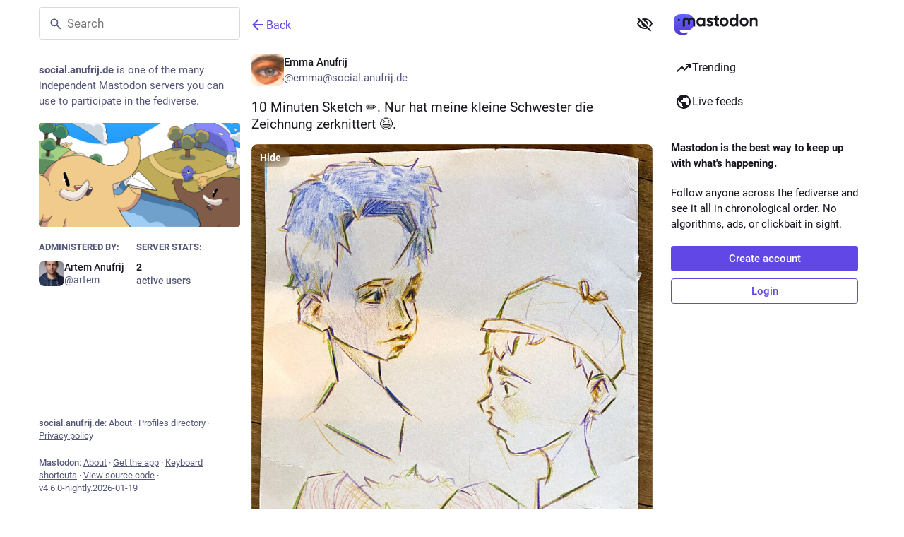

--- FILE ---
content_type: text/javascript
request_url: https://social.anufrij.de/packs/assets/application-D1Dh5wN5.js
body_size: 21655
content:
const __vite__mapDeps=(i,m=__vite__mapDeps,d=(m.f||(m.f=["/packs/poll--XTALbJ9.js","/packs/client-ncDLP5Hr.js","/packs/index-Dq__EzSu.js","/packs/index-BREhmZ8d.js","/packs/short_number-CDVewIj8.js","/packs/numbers-BLyy7tyF.js","/packs/message-D1G3aWse.js","/packs/index-DUY7J2K7.js","/packs/skeleton-DRG8mR_P.js","/packs/relative_timestamp-BqnfHEQ4.js","/packs/ready-DpOgoWSg.js","/packs/api-D3fZlp-n.js","/packs/index-C_CZJOIf.js","/packs/load_locale-Ia5j7RoG.js","/packs/push_notifications-index-DQJQyOSV.js"])))=>i.map(i=>d[i]);
var _t=Object.defineProperty;var xt=(t,f,e)=>f in t?_t(t,f,{enumerable:!0,configurable:!0,writable:!0,value:e}):t[f]=e;var C=(t,f,e)=>xt(t,typeof f!="symbol"?f+"":f,e);import{g as bt,r as E,v as wt,s as Ct,d as le,u as Ze,a as Z,i as Ye,m as F,b as St,c as jt,o as Y,e as H,t as Et,l as je,f as Tt,h as Ee,j as Lt}from"../index-Dq__EzSu.js";import{i as ye,a as Xe,l as kt}from"../load_locale-Ia5j7RoG.js";import{j as r,_ as X,c as Mt}from"../client-ncDLP5Hr.js";import{u as _e,a as I,g as Nt,f as Ot,A as de,D as et,L as At,O as tt,I as Rt,r as Pt,b as Te,c as It,d as Le,e as rt,h as Ft,i as xe,j as nt,k as $t,m as Dt,l as Gt,n as Ht,o as Bt,w as qt,s as Ut,p as zt,q as Vt,t as Wt,v as Qt,x as Kt,y as Jt,z as Zt,B as Yt,C as Xt,E as er,F as tr,G as rr,H as nr,J as or,K as sr,M as ir,N as $,P as ar,Q as cr,R as ur,S as lr,T as dr,U as hr,V as pr,W as mr}from"../poll--XTALbJ9.js";import{H as ot}from"../Helmet-B04fq2IE.js";import{c as fr}from"../streaming-BJxyQxWK.js";import{M as O}from"../message-D1G3aWse.js";import{c as st}from"../index-BREhmZ8d.js";import{I as gr}from"../onboarding-BeMNeV44.js";import{A as vr,L as yr,M as _r}from"../modal_container-BEV0_myz.js";import{I as xr,B as it,D as at,L as he,a as ct,F as ut,b as lt,H as pe,C as br,P as ke,N as dt,c as ht,d as pt,e as wr,G as Cr,K as Sr,A as jr,f as Er,T as Tr,g as ee,h as Lr,i as Me,j as kr,k as Mr,l as Nr,m as Or,O as Ar,n as Rr,E as Pr,S as Ir,o as te,p as Fr,q as $r,r as Dr,s as Gr,t as Ne,R as Oe,u as Ae,Q as Hr,v as Br,w as qr,x as Ur,y as zr,M as Vr,z as Wr}from"../status_quoted-D28EtEg8.js";import{L as be,S as me,u as we,P as re,a as Qr,R as Ce,w as Kr,b as P}from"../short_number-CDVewIj8.js";import{u as Jr,A as Zr,a as Yr}from"../familiar_followers-DsOVQHqv.js";import{A as Xr}from"../avatar_group-BZ5gXygT.js";import{F as en,a as tn}from"../counters-CHYBVvuT.js";import{F as rn}from"../follow_button-6t0a9o2u.js";import{u as ne}from"../useTimeout-CTMcPIEs.js";import{Audio as nn}from"../audio-index-voz6laKO.js";import{V as on}from"../index-CgZdJO-h.js";import{F as sn}from"../media_modal-q4SIrh8e.js";import{S as an}from"../close-BNt3WBto.js";import{B as J}from"../bundle_column_error-k0cxjQnm.js";import{N as cn}from"../navigation_bar-kLqZ6RfM.js";import{s as un}from"../scroll-BygYx8ga.js";import{C as ln,u as dn,a as hn}from"../column_header-WW3NG7mm.js";import{C as pn}from"../column-kSSDv7fd.js";import{A as mn}from"../index-DLJfsk-3.js";import{S as fn}from"../server_hero_image-DgbuvMX7.js";import{S as D}from"../skeleton-DRG8mR_P.js";import{S as gn}from"../search-BO1Gm3oj.js";import{C as vn}from"../compose_form_container-B9hsSL4J.js";import{L as yn}from"../link_footer-XNKftenv.js";import{C as _n}from"../index-BwOpVSSB.js";import{I as xn}from"../intl_provider-C3aFLiIp.js";import{S as bn}from"../scroll_context-Bik_4fnY.js";import{r as wn}from"../ready-DpOgoWSg.js";import{l as Cn}from"../relative_timestamp-BqnfHEQ4.js";import"../index-DUY7J2K7.js";import"../api-D3fZlp-n.js";import"../index-C_CZJOIf.js";import"../index-C8zbkXgl.js";import"../react-textarea-autosize.browser.esm-DE_t4rlj.js";import"../use-isomorphic-layout-effect.browser.esm-DGBiQhSB.js";import"../useSelectableClick-Bl9Mba3L.js";import"../embedded_status-3GImky52.js";import"../embedded_status_content-CS7mD4UU.js";import"../gif-D4J7sDzO.js";import"../unfold_more-qGYPCCUa.js";import"../dropdown_selector-Bp10Si0C.js";import"../info-D7O0RQlP.js";import"../numbers-BLyy7tyF.js";import"../visualizer-fNcte3XW.js";import"../fullscreen-BoSaMVWo.js";import"../use-gesture-react.esm-DZpPLBox.js";import"../chevron_left-PnclognC.js";import"../add-B028aeq3.js";import"../home-fill-B4GmRZnF.js";import"../settings-BtT2pY0N.js";import"../notifications-BdsuKCcr.js";import"../notifications-vTNdMGQa.js";import"../hashtags-Crfc1ckY.js";import"../icon_with_badge-DlUSURM3.js";import"../verified_badge-JCJ-rRCN.js";import"../check_box-DBIHyjAq.js";import"../done-D-cCw2l-.js";import"../emoji_picker_dropdown_container-CoGoOt7x.js";import"../fuzzysort-DgW8SJmK.js";import"../utilities.esm-DC-pvGV4.js";import"../edit-8Ng7ZwFS.js";import"../bookmarks-fill-D77GI8_W.js";import"../person_add-fill-DAW_eHtV.js";import"../person_add-CimOJ1rr.js";import"../trending_up-CNK1Nn5c.js";import"../index.module-aQoodP3f.js";import"../tag-Bi1irYR8.js";import"../list_alt-Cai6D5sc.js";import"../lists-DFNu6vTI.js";import"../hashtag-D5043T_T.js";import"../index-niO3ssnK.js";var R=typeof performance<"u"&&performance,Re=R&&R.now?function(){return R.now()}:function(){return Date.now()};function B(t){if(!t)throw new Error("name must be non-empty")}function Sn(t,f){for(var e=0,n=t.length,p;e<n;)p=e+n>>>1,t[p].startTime<f.startTime?e=p+1:n=p;t.splice(e,0,f)}var fe,ge;if(R&&R.mark&&R.measure&&R.getEntriesByName&&R.getEntriesByType&&R.clearMarks&&R.clearMeasures)fe=function(t){B(t),R.mark("start "+t)},ge=function(t){B(t),R.mark("end "+t);var f=R.measure(t,"start "+t,"end "+t);if(f)return f;var e=R.getEntriesByName(t);return e[e.length-1]};else{var Pe={},jn=[];fe=function(t){B(t);var f=Re();Pe["$"+t]=f},ge=function(t){B(t);var f=Re(),e=Pe["$"+t];if(!e)throw new Error("no known mark: "+t);var n={startTime:e,name:t,duration:f-e,entryType:"measure"};return Sn(jn,n),n}}function En(t){ye()&&fe(t)}function Tn(t){ye()&&ge(t)}var z={exports:{}},V={exports:{}},W={exports:{}},Ln=W.exports,Ie;function Se(){return Ie||(Ie=1,(function(t,f){(function(e,n){t.exports=n()})(Ln,function(){function e(a){return!isNaN(parseFloat(a))&&isFinite(a)}function n(a){return a.charAt(0).toUpperCase()+a.substring(1)}function p(a){return function(){return this[a]}}var c=["isConstructor","isEval","isNative","isToplevel"],g=["columnNumber","lineNumber"],y=["fileName","functionName","source"],m=["args"],v=["evalOrigin"],o=c.concat(g,y,m,v);function u(a){if(a)for(var _=0;_<o.length;_++)a[o[_]]!==void 0&&this["set"+n(o[_])](a[o[_]])}u.prototype={getArgs:function(){return this.args},setArgs:function(a){if(Object.prototype.toString.call(a)!=="[object Array]")throw new TypeError("Args must be an Array");this.args=a},getEvalOrigin:function(){return this.evalOrigin},setEvalOrigin:function(a){if(a instanceof u)this.evalOrigin=a;else if(a instanceof Object)this.evalOrigin=new u(a);else throw new TypeError("Eval Origin must be an Object or StackFrame")},toString:function(){var a=this.getFileName()||"",_=this.getLineNumber()||"",x=this.getColumnNumber()||"",s=this.getFunctionName()||"";return this.getIsEval()?a?"[eval] ("+a+":"+_+":"+x+")":"[eval]:"+_+":"+x:s?s+" ("+a+":"+_+":"+x+")":a+":"+_+":"+x}},u.fromString=function(_){var x=_.indexOf("("),s=_.lastIndexOf(")"),h=_.substring(0,x),w=_.substring(x+1,s).split(","),b=_.substring(s+1);if(b.indexOf("@")===0)var j=/@(.+?)(?::(\d+))?(?::(\d+))?$/.exec(b,""),L=j[1],T=j[2],N=j[3];return new u({functionName:h,args:w||void 0,fileName:L,lineNumber:T||void 0,columnNumber:N||void 0})};for(var i=0;i<c.length;i++)u.prototype["get"+n(c[i])]=p(c[i]),u.prototype["set"+n(c[i])]=(function(a){return function(_){this[a]=!!_}})(c[i]);for(var d=0;d<g.length;d++)u.prototype["get"+n(g[d])]=p(g[d]),u.prototype["set"+n(g[d])]=(function(a){return function(_){if(!e(_))throw new TypeError(a+" must be a Number");this[a]=Number(_)}})(g[d]);for(var l=0;l<y.length;l++)u.prototype["get"+n(y[l])]=p(y[l]),u.prototype["set"+n(y[l])]=(function(a){return function(_){this[a]=String(_)}})(y[l]);return u})})(W)),W.exports}var kn=V.exports,Fe;function Mn(){return Fe||(Fe=1,(function(t,f){(function(e,n){t.exports=n(Se())})(kn,function(n){var p=/(^|@)\S+:\d+/,c=/^\s*at .*(\S+:\d+|\(native\))/m,g=/^(eval@)?(\[native code])?$/;return{parse:function(m){if(typeof m.stacktrace<"u"||typeof m["opera#sourceloc"]<"u")return this.parseOpera(m);if(m.stack&&m.stack.match(c))return this.parseV8OrIE(m);if(m.stack)return this.parseFFOrSafari(m);throw new Error("Cannot parse given Error object")},extractLocation:function(m){if(m.indexOf(":")===-1)return[m];var v=/(.+?)(?::(\d+))?(?::(\d+))?$/,o=v.exec(m.replace(/[()]/g,""));return[o[1],o[2]||void 0,o[3]||void 0]},parseV8OrIE:function(m){var v=m.stack.split("\n").filter(function(o){return!!o.match(c)},this);return v.map(function(o){o.indexOf("(eval ")>-1&&(o=o.replace(/eval code/g,"eval").replace(/(\(eval at [^()]*)|(,.*$)/g,""));var u=o.replace(/^\s+/,"").replace(/\(eval code/g,"(").replace(/^.*?\s+/,""),i=u.match(/ (\(.+\)$)/);u=i?u.replace(i[0],""):u;var d=this.extractLocation(i?i[1]:u),l=i&&u||void 0,a=["eval","<anonymous>"].indexOf(d[0])>-1?void 0:d[0];return new n({functionName:l,fileName:a,lineNumber:d[1],columnNumber:d[2],source:o})},this)},parseFFOrSafari:function(m){var v=m.stack.split("\n").filter(function(o){return!o.match(g)},this);return v.map(function(o){if(o.indexOf(" > eval")>-1&&(o=o.replace(/ line (\d+)(?: > eval line \d+)* > eval:\d+:\d+/g,":$1")),o.indexOf("@")===-1&&o.indexOf(":")===-1)return new n({functionName:o});var u=/((.*".+"[^@]*)?[^@]*)(?:@)/,i=o.match(u),d=i&&i[1]?i[1]:void 0,l=this.extractLocation(o.replace(u,""));return new n({functionName:d,fileName:l[0],lineNumber:l[1],columnNumber:l[2],source:o})},this)},parseOpera:function(m){return!m.stacktrace||m.message.indexOf("\n")>-1&&m.message.split("\n").length>m.stacktrace.split("\n").length?this.parseOpera9(m):m.stack?this.parseOpera11(m):this.parseOpera10(m)},parseOpera9:function(m){for(var v=/Line (\d+).*script (?:in )?(\S+)/i,o=m.message.split("\n"),u=[],i=2,d=o.length;i<d;i+=2){var l=v.exec(o[i]);l&&u.push(new n({fileName:l[2],lineNumber:l[1],source:o[i]}))}return u},parseOpera10:function(m){for(var v=/Line (\d+).*script (?:in )?(\S+)(?:: In function (\S+))?$/i,o=m.stacktrace.split("\n"),u=[],i=0,d=o.length;i<d;i+=2){var l=v.exec(o[i]);l&&u.push(new n({functionName:l[3]||void 0,fileName:l[2],lineNumber:l[1],source:o[i]}))}return u},parseOpera11:function(m){var v=m.stack.split("\n").filter(function(o){return!!o.match(p)&&!o.match(/^Error created at/)},this);return v.map(function(o){var u=o.split("@"),i=this.extractLocation(u.pop()),d=u.shift()||"",l=d.replace(/<anonymous function(: (\w+))?>/,"$2").replace(/\([^)]*\)/g,"")||void 0,a;d.match(/\(([^)]*)\)/)&&(a=d.replace(/^[^(]+\(([^)]*)\)$/,"$1"));var _=a===void 0||a==="[arguments not available]"?void 0:a.split(",");return new n({functionName:l,args:_,fileName:i[0],lineNumber:i[1],columnNumber:i[2],source:o})},this)}}})})(V)),V.exports}var Q={exports:{}},Nn=Q.exports,$e;function On(){return $e||($e=1,(function(t,f){(function(e,n){t.exports=n(Se())})(Nn,function(e){return{backtrace:function(p){var c=[],g=10;typeof p=="object"&&typeof p.maxStackSize=="number"&&(g=p.maxStackSize);for(var y=arguments.callee;y&&c.length<g&&y.arguments;){for(var m=new Array(y.arguments.length),v=0;v<m.length;++v)m[v]=y.arguments[v];/function(?:\s+([\w$]+))+\s*\(/.test(y.toString())?c.push(new e({functionName:RegExp.$1||void 0,args:m})):c.push(new e({args:m}));try{y=y.caller}catch(o){break}}return c}}})})(Q)),Q.exports}var K={exports:{}},G={},oe={},De;function mt(){return De||(De=1,(function(t){function f(s,h,w){if(h in s)return s[h];if(arguments.length===3)return w;throw new Error('"'+h+'" is a required argument.')}t.getArg=f;var e=/^(?:([\w+\-.]+):)?\/\/(?:(\w+:\w+)@)?([\w.]*)(?::(\d+))?(\S*)$/,n=/^data:.+\,.+$/;function p(s){var h=s.match(e);return h?{scheme:h[1],auth:h[2],host:h[3],port:h[4],path:h[5]}:null}t.urlParse=p;function c(s){var h="";return s.scheme&&(h+=s.scheme+":"),h+="//",s.auth&&(h+=s.auth+"@"),s.host&&(h+=s.host),s.port&&(h+=":"+s.port),s.path&&(h+=s.path),h}t.urlGenerate=c;function g(s){var h=s,w=p(s);if(w){if(!w.path)return s;h=w.path}for(var b=t.isAbsolute(h),j=h.split(/\/+/),L,T=0,N=j.length-1;N>=0;N--)L=j[N],L==="."?j.splice(N,1):L===".."?T++:T>0&&(L===""?(j.splice(N+1,T),T=0):(j.splice(N,2),T--));return h=j.join("/"),h===""&&(h=b?"/":"."),w?(w.path=h,c(w)):h}t.normalize=g;function y(s,h){s===""&&(s="."),h===""&&(h=".");var w=p(h),b=p(s);if(b&&(s=b.path||"/"),w&&!w.scheme)return b&&(w.scheme=b.scheme),c(w);if(w||h.match(n))return h;if(b&&!b.host&&!b.path)return b.host=h,c(b);var j=h.charAt(0)==="/"?h:g(s.replace(/\/+$/,"")+"/"+h);return b?(b.path=j,c(b)):j}t.join=y,t.isAbsolute=function(s){return s.charAt(0)==="/"||!!s.match(e)};function m(s,h){s===""&&(s="."),s=s.replace(/\/$/,"");for(var w=0;h.indexOf(s+"/")!==0;){var b=s.lastIndexOf("/");if(b<0||(s=s.slice(0,b),s.match(/^([^\/]+:\/)?\/*$/)))return h;++w}return Array(w+1).join("../")+h.substr(s.length+1)}t.relative=m;var v=(function(){var s=Object.create(null);return!("__proto__"in s)})();function o(s){return s}function u(s){return d(s)?"$"+s:s}t.toSetString=v?o:u;function i(s){return d(s)?s.slice(1):s}t.fromSetString=v?o:i;function d(s){if(!s)return!1;var h=s.length;if(h<9||s.charCodeAt(h-1)!==95||s.charCodeAt(h-2)!==95||s.charCodeAt(h-3)!==111||s.charCodeAt(h-4)!==116||s.charCodeAt(h-5)!==111||s.charCodeAt(h-6)!==114||s.charCodeAt(h-7)!==112||s.charCodeAt(h-8)!==95||s.charCodeAt(h-9)!==95)return!1;for(var w=h-10;w>=0;w--)if(s.charCodeAt(w)!==36)return!1;return!0}function l(s,h,w){var b=s.source-h.source;return b!==0||(b=s.originalLine-h.originalLine,b!==0)||(b=s.originalColumn-h.originalColumn,b!==0||w)||(b=s.generatedColumn-h.generatedColumn,b!==0)||(b=s.generatedLine-h.generatedLine,b!==0)?b:s.name-h.name}t.compareByOriginalPositions=l;function a(s,h,w){var b=s.generatedLine-h.generatedLine;return b!==0||(b=s.generatedColumn-h.generatedColumn,b!==0||w)||(b=s.source-h.source,b!==0)||(b=s.originalLine-h.originalLine,b!==0)||(b=s.originalColumn-h.originalColumn,b!==0)?b:s.name-h.name}t.compareByGeneratedPositionsDeflated=a;function _(s,h){return s===h?0:s>h?1:-1}function x(s,h){var w=s.generatedLine-h.generatedLine;return w!==0||(w=s.generatedColumn-h.generatedColumn,w!==0)||(w=_(s.source,h.source),w!==0)||(w=s.originalLine-h.originalLine,w!==0)||(w=s.originalColumn-h.originalColumn,w!==0)?w:_(s.name,h.name)}t.compareByGeneratedPositionsInflated=x})(oe)),oe}var se={},Ge;function An(){return Ge||(Ge=1,(function(t){t.GREATEST_LOWER_BOUND=1,t.LEAST_UPPER_BOUND=2;function f(e,n,p,c,g,y){var m=Math.floor((n-e)/2)+e,v=g(p,c[m],!0);return v===0?m:v>0?n-m>1?f(m,n,p,c,g,y):y==t.LEAST_UPPER_BOUND?n<c.length?n:-1:m:m-e>1?f(e,m,p,c,g,y):y==t.LEAST_UPPER_BOUND?m:e<0?-1:e}t.search=function(n,p,c,g){if(p.length===0)return-1;var y=f(-1,p.length,n,p,c,g||t.GREATEST_LOWER_BOUND);if(y<0)return-1;for(;y-1>=0&&c(p[y],p[y-1],!0)===0;)--y;return y}})(se)),se}var ie={},He;function Rn(){if(He)return ie;He=1;var t=mt(),f=Object.prototype.hasOwnProperty;function e(){this._array=[],this._set=Object.create(null)}return e.fromArray=function(p,c){for(var g=new e,y=0,m=p.length;y<m;y++)g.add(p[y],c);return g},e.prototype.size=function(){return Object.getOwnPropertyNames(this._set).length},e.prototype.add=function(p,c){var g=t.toSetString(p),y=f.call(this._set,g),m=this._array.length;(!y||c)&&this._array.push(p),y||(this._set[g]=m)},e.prototype.has=function(p){var c=t.toSetString(p);return f.call(this._set,c)},e.prototype.indexOf=function(p){var c=t.toSetString(p);if(f.call(this._set,c))return this._set[c];throw new Error('"'+p+'" is not in the set.')},e.prototype.at=function(p){if(p>=0&&p<this._array.length)return this._array[p];throw new Error("No element indexed by "+p)},e.prototype.toArray=function(){return this._array.slice()},ie.ArraySet=e,ie}var q={},U={},Be;function Pn(){if(Be)return U;Be=1;var t="ABCDEFGHIJKLMNOPQRSTUVWXYZabcdefghijklmnopqrstuvwxyz0123456789+/".split("");return U.encode=function(f){if(0<=f&&f<t.length)return t[f];throw new TypeError("Must be between 0 and 63: "+f)},U.decode=function(f){var e=65,n=90,p=97,c=122,g=48,y=57,m=43,v=47,o=26,u=52;return e<=f&&f<=n?f-e:p<=f&&f<=c?f-p+o:g<=f&&f<=y?f-g+u:f==m?62:f==v?63:-1},U}var qe;function In(){if(qe)return q;qe=1;var t=Pn(),f=5,e=1<<f,n=e-1,p=e;function c(y){return y<0?(-y<<1)+1:(y<<1)+0}function g(y){var m=(y&1)===1,v=y>>1;return m?-v:v}return q.encode=function(m){var v="",o,u=c(m);do o=u&n,u>>>=f,u>0&&(o|=p),v+=t.encode(o);while(u>0);return v},q.decode=function(m,v,o){var u=m.length,i=0,d=0,l,a;do{if(v>=u)throw new Error("Expected more digits in base 64 VLQ value.");if(a=t.decode(m.charCodeAt(v++)),a===-1)throw new Error("Invalid base64 digit: "+m.charAt(v-1));l=!!(a&p),a&=n,i=i+(a<<d),d+=f}while(l);o.value=g(i),o.rest=v},q}var ae={},Ue;function Fn(){if(Ue)return ae;Ue=1;function t(n,p,c){var g=n[p];n[p]=n[c],n[c]=g}function f(n,p){return Math.round(n+Math.random()*(p-n))}function e(n,p,c,g){if(c<g){var y=f(c,g),m=c-1;t(n,y,g);for(var v=n[g],o=c;o<g;o++)p(n[o],v)<=0&&(m+=1,t(n,m,o));t(n,m+1,o);var u=m+1;e(n,p,c,u-1),e(n,p,u+1,g)}}return ae.quickSort=function(n,p){e(n,p,0,n.length-1)},ae}var ze;function $n(){if(ze)return G;ze=1;var t=mt(),f=An(),e=Rn().ArraySet,n=In(),p=Fn().quickSort;function c(v){var o=v;return typeof v=="string"&&(o=JSON.parse(v.replace(/^\)\]\}'/,""))),o.sections!=null?new m(o):new g(o)}c.fromSourceMap=function(v){return g.fromSourceMap(v)},c.prototype._version=3,c.prototype.__generatedMappings=null,Object.defineProperty(c.prototype,"_generatedMappings",{get:function(){return this.__generatedMappings||this._parseMappings(this._mappings,this.sourceRoot),this.__generatedMappings}}),c.prototype.__originalMappings=null,Object.defineProperty(c.prototype,"_originalMappings",{get:function(){return this.__originalMappings||this._parseMappings(this._mappings,this.sourceRoot),this.__originalMappings}}),c.prototype._charIsMappingSeparator=function(o,u){var i=o.charAt(u);return i===";"||i===","},c.prototype._parseMappings=function(o,u){throw new Error("Subclasses must implement _parseMappings")},c.GENERATED_ORDER=1,c.ORIGINAL_ORDER=2,c.GREATEST_LOWER_BOUND=1,c.LEAST_UPPER_BOUND=2,c.prototype.eachMapping=function(o,u,i){var d=u||null,l=i||c.GENERATED_ORDER,a;switch(l){case c.GENERATED_ORDER:a=this._generatedMappings;break;case c.ORIGINAL_ORDER:a=this._originalMappings;break;default:throw new Error("Unknown order of iteration.")}var _=this.sourceRoot;a.map(function(x){var s=x.source===null?null:this._sources.at(x.source);return s!=null&&_!=null&&(s=t.join(_,s)),{source:s,generatedLine:x.generatedLine,generatedColumn:x.generatedColumn,originalLine:x.originalLine,originalColumn:x.originalColumn,name:x.name===null?null:this._names.at(x.name)}},this).forEach(o,d)},c.prototype.allGeneratedPositionsFor=function(o){var u=t.getArg(o,"line"),i={source:t.getArg(o,"source"),originalLine:u,originalColumn:t.getArg(o,"column",0)};if(this.sourceRoot!=null&&(i.source=t.relative(this.sourceRoot,i.source)),!this._sources.has(i.source))return[];i.source=this._sources.indexOf(i.source);var d=[],l=this._findMapping(i,this._originalMappings,"originalLine","originalColumn",t.compareByOriginalPositions,f.LEAST_UPPER_BOUND);if(l>=0){var a=this._originalMappings[l];if(o.column===void 0)for(var _=a.originalLine;a&&a.originalLine===_;)d.push({line:t.getArg(a,"generatedLine",null),column:t.getArg(a,"generatedColumn",null),lastColumn:t.getArg(a,"lastGeneratedColumn",null)}),a=this._originalMappings[++l];else for(var x=a.originalColumn;a&&a.originalLine===u&&a.originalColumn==x;)d.push({line:t.getArg(a,"generatedLine",null),column:t.getArg(a,"generatedColumn",null),lastColumn:t.getArg(a,"lastGeneratedColumn",null)}),a=this._originalMappings[++l]}return d},G.SourceMapConsumer=c;function g(v){var o=v;typeof v=="string"&&(o=JSON.parse(v.replace(/^\)\]\}'/,"")));var u=t.getArg(o,"version"),i=t.getArg(o,"sources"),d=t.getArg(o,"names",[]),l=t.getArg(o,"sourceRoot",null),a=t.getArg(o,"sourcesContent",null),_=t.getArg(o,"mappings"),x=t.getArg(o,"file",null);if(u!=this._version)throw new Error("Unsupported version: "+u);i=i.map(String).map(t.normalize).map(function(s){return l&&t.isAbsolute(l)&&t.isAbsolute(s)?t.relative(l,s):s}),this._names=e.fromArray(d.map(String),!0),this._sources=e.fromArray(i,!0),this.sourceRoot=l,this.sourcesContent=a,this._mappings=_,this.file=x}g.prototype=Object.create(c.prototype),g.prototype.consumer=c,g.fromSourceMap=function(o){var u=Object.create(g.prototype),i=u._names=e.fromArray(o._names.toArray(),!0),d=u._sources=e.fromArray(o._sources.toArray(),!0);u.sourceRoot=o._sourceRoot,u.sourcesContent=o._generateSourcesContent(u._sources.toArray(),u.sourceRoot),u.file=o._file;for(var l=o._mappings.toArray().slice(),a=u.__generatedMappings=[],_=u.__originalMappings=[],x=0,s=l.length;x<s;x++){var h=l[x],w=new y;w.generatedLine=h.generatedLine,w.generatedColumn=h.generatedColumn,h.source&&(w.source=d.indexOf(h.source),w.originalLine=h.originalLine,w.originalColumn=h.originalColumn,h.name&&(w.name=i.indexOf(h.name)),_.push(w)),a.push(w)}return p(u.__originalMappings,t.compareByOriginalPositions),u},g.prototype._version=3,Object.defineProperty(g.prototype,"sources",{get:function(){return this._sources.toArray().map(function(v){return this.sourceRoot!=null?t.join(this.sourceRoot,v):v},this)}});function y(){this.generatedLine=0,this.generatedColumn=0,this.source=null,this.originalLine=null,this.originalColumn=null,this.name=null}g.prototype._parseMappings=function(o,u){for(var i=1,d=0,l=0,a=0,_=0,x=0,s=o.length,h=0,w={},b={},j=[],L=[],T,N,M,A,k;h<s;)if(o.charAt(h)===";")i++,h++,d=0;else if(o.charAt(h)===",")h++;else{for(T=new y,T.generatedLine=i,A=h;A<s&&!this._charIsMappingSeparator(o,A);A++);if(N=o.slice(h,A),M=w[N],M)h+=N.length;else{for(M=[];h<A;)n.decode(o,h,b),k=b.value,h=b.rest,M.push(k);if(M.length===2)throw new Error("Found a source, but no line and column");if(M.length===3)throw new Error("Found a source and line, but no column");w[N]=M}T.generatedColumn=d+M[0],d=T.generatedColumn,M.length>1&&(T.source=_+M[1],_+=M[1],T.originalLine=l+M[2],l=T.originalLine,T.originalLine+=1,T.originalColumn=a+M[3],a=T.originalColumn,M.length>4&&(T.name=x+M[4],x+=M[4])),L.push(T),typeof T.originalLine=="number"&&j.push(T)}p(L,t.compareByGeneratedPositionsDeflated),this.__generatedMappings=L,p(j,t.compareByOriginalPositions),this.__originalMappings=j},g.prototype._findMapping=function(o,u,i,d,l,a){if(o[i]<=0)throw new TypeError("Line must be greater than or equal to 1, got "+o[i]);if(o[d]<0)throw new TypeError("Column must be greater than or equal to 0, got "+o[d]);return f.search(o,u,l,a)},g.prototype.computeColumnSpans=function(){for(var o=0;o<this._generatedMappings.length;++o){var u=this._generatedMappings[o];if(o+1<this._generatedMappings.length){var i=this._generatedMappings[o+1];if(u.generatedLine===i.generatedLine){u.lastGeneratedColumn=i.generatedColumn-1;continue}}u.lastGeneratedColumn=1/0}},g.prototype.originalPositionFor=function(o){var u={generatedLine:t.getArg(o,"line"),generatedColumn:t.getArg(o,"column")},i=this._findMapping(u,this._generatedMappings,"generatedLine","generatedColumn",t.compareByGeneratedPositionsDeflated,t.getArg(o,"bias",c.GREATEST_LOWER_BOUND));if(i>=0){var d=this._generatedMappings[i];if(d.generatedLine===u.generatedLine){var l=t.getArg(d,"source",null);l!==null&&(l=this._sources.at(l),this.sourceRoot!=null&&(l=t.join(this.sourceRoot,l)));var a=t.getArg(d,"name",null);return a!==null&&(a=this._names.at(a)),{source:l,line:t.getArg(d,"originalLine",null),column:t.getArg(d,"originalColumn",null),name:a}}}return{source:null,line:null,column:null,name:null}},g.prototype.hasContentsOfAllSources=function(){return this.sourcesContent?this.sourcesContent.length>=this._sources.size()&&!this.sourcesContent.some(function(o){return o==null}):!1},g.prototype.sourceContentFor=function(o,u){if(!this.sourcesContent)return null;if(this.sourceRoot!=null&&(o=t.relative(this.sourceRoot,o)),this._sources.has(o))return this.sourcesContent[this._sources.indexOf(o)];var i;if(this.sourceRoot!=null&&(i=t.urlParse(this.sourceRoot))){var d=o.replace(/^file:\/\//,"");if(i.scheme=="file"&&this._sources.has(d))return this.sourcesContent[this._sources.indexOf(d)];if((!i.path||i.path=="/")&&this._sources.has("/"+o))return this.sourcesContent[this._sources.indexOf("/"+o)]}if(u)return null;throw new Error('"'+o+'" is not in the SourceMap.')},g.prototype.generatedPositionFor=function(o){var u=t.getArg(o,"source");if(this.sourceRoot!=null&&(u=t.relative(this.sourceRoot,u)),!this._sources.has(u))return{line:null,column:null,lastColumn:null};u=this._sources.indexOf(u);var i={source:u,originalLine:t.getArg(o,"line"),originalColumn:t.getArg(o,"column")},d=this._findMapping(i,this._originalMappings,"originalLine","originalColumn",t.compareByOriginalPositions,t.getArg(o,"bias",c.GREATEST_LOWER_BOUND));if(d>=0){var l=this._originalMappings[d];if(l.source===i.source)return{line:t.getArg(l,"generatedLine",null),column:t.getArg(l,"generatedColumn",null),lastColumn:t.getArg(l,"lastGeneratedColumn",null)}}return{line:null,column:null,lastColumn:null}},G.BasicSourceMapConsumer=g;function m(v){var o=v;typeof v=="string"&&(o=JSON.parse(v.replace(/^\)\]\}'/,"")));var u=t.getArg(o,"version"),i=t.getArg(o,"sections");if(u!=this._version)throw new Error("Unsupported version: "+u);this._sources=new e,this._names=new e;var d={line:-1,column:0};this._sections=i.map(function(l){if(l.url)throw new Error("Support for url field in sections not implemented.");var a=t.getArg(l,"offset"),_=t.getArg(a,"line"),x=t.getArg(a,"column");if(_<d.line||_===d.line&&x<d.column)throw new Error("Section offsets must be ordered and non-overlapping.");return d=a,{generatedOffset:{generatedLine:_+1,generatedColumn:x+1},consumer:new c(t.getArg(l,"map"))}})}return m.prototype=Object.create(c.prototype),m.prototype.constructor=c,m.prototype._version=3,Object.defineProperty(m.prototype,"sources",{get:function(){for(var v=[],o=0;o<this._sections.length;o++)for(var u=0;u<this._sections[o].consumer.sources.length;u++)v.push(this._sections[o].consumer.sources[u]);return v}}),m.prototype.originalPositionFor=function(o){var u={generatedLine:t.getArg(o,"line"),generatedColumn:t.getArg(o,"column")},i=f.search(u,this._sections,function(l,a){var _=l.generatedLine-a.generatedOffset.generatedLine;return _||l.generatedColumn-a.generatedOffset.generatedColumn}),d=this._sections[i];return d?d.consumer.originalPositionFor({line:u.generatedLine-(d.generatedOffset.generatedLine-1),column:u.generatedColumn-(d.generatedOffset.generatedLine===u.generatedLine?d.generatedOffset.generatedColumn-1:0),bias:o.bias}):{source:null,line:null,column:null,name:null}},m.prototype.hasContentsOfAllSources=function(){return this._sections.every(function(o){return o.consumer.hasContentsOfAllSources()})},m.prototype.sourceContentFor=function(o,u){for(var i=0;i<this._sections.length;i++){var d=this._sections[i],l=d.consumer.sourceContentFor(o,!0);if(l)return l}if(u)return null;throw new Error('"'+o+'" is not in the SourceMap.')},m.prototype.generatedPositionFor=function(o){for(var u=0;u<this._sections.length;u++){var i=this._sections[u];if(i.consumer.sources.indexOf(t.getArg(o,"source"))!==-1){var d=i.consumer.generatedPositionFor(o);if(d){var l={line:d.line+(i.generatedOffset.generatedLine-1),column:d.column+(i.generatedOffset.generatedLine===d.line?i.generatedOffset.generatedColumn-1:0)};return l}}}return{line:null,column:null}},m.prototype._parseMappings=function(o,u){this.__generatedMappings=[],this.__originalMappings=[];for(var i=0;i<this._sections.length;i++)for(var d=this._sections[i],l=d.consumer._generatedMappings,a=0;a<l.length;a++){var _=l[a],x=d.consumer._sources.at(_.source);d.consumer.sourceRoot!==null&&(x=t.join(d.consumer.sourceRoot,x)),this._sources.add(x),x=this._sources.indexOf(x);var s=d.consumer._names.at(_.name);this._names.add(s),s=this._names.indexOf(s);var h={source:x,generatedLine:_.generatedLine+(d.generatedOffset.generatedLine-1),generatedColumn:_.generatedColumn+(d.generatedOffset.generatedLine===_.generatedLine?d.generatedOffset.generatedColumn-1:0),originalLine:_.originalLine,originalColumn:_.originalColumn,name:s};this.__generatedMappings.push(h),typeof h.originalLine=="number"&&this.__originalMappings.push(h)}p(this.__generatedMappings,t.compareByGeneratedPositionsDeflated),p(this.__originalMappings,t.compareByOriginalPositions)},G.IndexedSourceMapConsumer=m,G}var Dn=K.exports,Ve;function Gn(){return Ve||(Ve=1,(function(t,f){(function(e,n){t.exports=n($n(),Se())})(Dn,function(e,n){function p(i){return new Promise(function(d,l){var a=new XMLHttpRequest;a.open("get",i),a.onerror=l,a.onreadystatechange=function(){a.readyState===4&&(a.status>=200&&a.status<300||i.substr(0,7)==="file://"&&a.responseText?d(a.responseText):l(new Error("HTTP status: "+a.status+" retrieving "+i)))},a.send()})}function c(i){if(typeof window<"u"&&window.atob)return window.atob(i);throw new Error("You must supply a polyfill for window.atob in this environment")}function g(i){if(typeof JSON<"u"&&JSON.parse)return JSON.parse(i);throw new Error("You must supply a polyfill for JSON.parse in this environment")}function y(i,d){for(var l=[/['"]?([$_A-Za-z][$_A-Za-z0-9]*)['"]?\s*[:=]\s*function\b/,/function\s+([^('"`]*?)\s*\(([^)]*)\)/,/['"]?([$_A-Za-z][$_A-Za-z0-9]*)['"]?\s*[:=]\s*(?:eval|new Function)\b/,/\b(?!(?:if|for|switch|while|with|catch)\b)(?:(?:static)\s+)?(\S+)\s*\(.*?\)\s*\{/,/['"]?([$_A-Za-z][$_A-Za-z0-9]*)['"]?\s*[:=]\s*\(.*?\)\s*=>/],a=i.split("\n"),_="",x=Math.min(d,20),s=0;s<x;++s){var h=a[d-s-1],w=h.indexOf("//");if(w>=0&&(h=h.substr(0,w)),h){_=h+_;for(var b=l.length,j=0;j<b;j++){var L=l[j].exec(_);if(L&&L[1])return L[1]}}}}function m(){if(typeof Object.defineProperty!="function"||typeof Object.create!="function")throw new Error("Unable to consume source maps in older browsers")}function v(i){if(typeof i!="object")throw new TypeError("Given StackFrame is not an object");if(typeof i.fileName!="string")throw new TypeError("Given file name is not a String");if(typeof i.lineNumber!="number"||i.lineNumber%1!==0||i.lineNumber<1)throw new TypeError("Given line number must be a positive integer");if(typeof i.columnNumber!="number"||i.columnNumber%1!==0||i.columnNumber<0)throw new TypeError("Given column number must be a non-negative integer");return!0}function o(i){for(var d=/\/\/[#@] ?sourceMappingURL=([^\s'"]+)\s*$/mg,l,a;a=d.exec(i);)l=a[1];if(l)return l;throw new Error("sourceMappingURL not found")}function u(i,d,l){return new Promise(function(a,_){var x=d.originalPositionFor({line:i.lineNumber,column:i.columnNumber});if(x.source){var s=d.sourceContentFor(x.source);s&&(l[x.source]=s),a(new n({functionName:x.name||i.functionName,args:i.args,fileName:x.source,lineNumber:x.line,columnNumber:x.column}))}else _(new Error("Could not get original source for given stackframe and source map"))})}return function i(d){if(!(this instanceof i))return new i(d);d=d||{},this.sourceCache=d.sourceCache||{},this.sourceMapConsumerCache=d.sourceMapConsumerCache||{},this.ajax=d.ajax||p,this._atob=d.atob||c,this._get=function(a){return new Promise((function(_,x){var s=a.substr(0,5)==="data:";if(this.sourceCache[a])_(this.sourceCache[a]);else if(d.offline&&!s)x(new Error("Cannot make network requests in offline mode"));else if(s){var h=/^data:application\/json;([\w=:"-]+;)*base64,/,w=a.match(h);if(w){var b=w[0].length,j=a.substr(b),L=this._atob(j);this.sourceCache[a]=L,_(L)}else x(new Error("The encoding of the inline sourcemap is not supported"))}else{var T=this.ajax(a,{method:"get"});this.sourceCache[a]=T,T.then(_,x)}}).bind(this))},this._getSourceMapConsumer=function(a,_){return new Promise((function(x){if(this.sourceMapConsumerCache[a])x(this.sourceMapConsumerCache[a]);else{var s=new Promise((function(h,w){return this._get(a).then(function(b){typeof b=="string"&&(b=g(b.replace(/^\)\]\}'/,""))),typeof b.sourceRoot>"u"&&(b.sourceRoot=_),h(new e.SourceMapConsumer(b))}).catch(w)}).bind(this));this.sourceMapConsumerCache[a]=s,x(s)}}).bind(this))},this.pinpoint=function(a){return new Promise((function(_,x){this.getMappedLocation(a).then((function(s){function h(){_(s)}this.findFunctionName(s).then(_,h).catch(h)}).bind(this),x)}).bind(this))},this.findFunctionName=function(a){return new Promise((function(_,x){v(a),this._get(a.fileName).then(function(h){var w=a.lineNumber,b=a.columnNumber,j=y(h,w);_(j?new n({functionName:j,args:a.args,fileName:a.fileName,lineNumber:w,columnNumber:b}):a)},x).catch(x)}).bind(this))},this.getMappedLocation=function(a){return new Promise((function(_,x){m(),v(a);var s=this.sourceCache,h=a.fileName;this._get(h).then((function(w){var b=o(w),j=b.substr(0,5)==="data:",L=h.substring(0,h.lastIndexOf("/")+1);return b[0]!=="/"&&!j&&!/^https?:\/\/|^\/\//i.test(b)&&(b=L+b),this._getSourceMapConsumer(b,L).then(function(T){return u(a,T,s).then(_).catch(function(){_(a)})})}).bind(this),x).catch(x)}).bind(this))}}})})(K)),K.exports}var Hn=z.exports,We;function Bn(){return We||(We=1,(function(t,f){(function(e,n){t.exports=n(Mn(),On(),Gn())})(Hn,function(n,p,c){var g={filter:function(u){return(u.functionName||"").indexOf("StackTrace$$")===-1&&(u.functionName||"").indexOf("ErrorStackParser$$")===-1&&(u.functionName||"").indexOf("StackTraceGPS$$")===-1&&(u.functionName||"").indexOf("StackGenerator$$")===-1},sourceCache:{}},y=function(){try{throw new Error}catch(i){return i}};function m(u,i){var d={};return[u,i].forEach(function(l){for(var a in l)Object.prototype.hasOwnProperty.call(l,a)&&(d[a]=l[a]);return d}),d}function v(u){return u.stack||u["opera#sourceloc"]}function o(u,i){return typeof i=="function"?u.filter(i):u}return{get:function(i){var d=y();return v(d)?this.fromError(d,i):this.generateArtificially(i)},getSync:function(i){i=m(g,i);var d=y(),l=v(d)?n.parse(d):p.backtrace(i);return o(l,i.filter)},fromError:function(i,d){d=m(g,d);var l=new c(d);return new Promise((function(a){var _=o(n.parse(i),d.filter);a(Promise.all(_.map(function(x){return new Promise(function(s){function h(){s(x)}l.pinpoint(x).then(s,h).catch(h)})})))}).bind(this))},generateArtificially:function(i){i=m(g,i);var d=p.backtrace(i);return typeof i.filter=="function"&&(d=d.filter(i.filter)),Promise.resolve(d)},instrument:function(i,d,l,a){if(typeof i!="function")throw new Error("Cannot instrument non-function object");if(typeof i.__stacktraceOriginalFn=="function")return i;var _=(function(){try{return this.get().then(d,l).catch(l),i.apply(a||this,arguments)}catch(s){throw v(s)&&this.fromError(s).then(d,l).catch(l),s}}).bind(this);return _.__stacktraceOriginalFn=i,_},deinstrument:function(i){if(typeof i!="function")throw new Error("Cannot de-instrument non-function object");return typeof i.__stacktraceOriginalFn=="function"?i.__stacktraceOriginalFn:i},report:function(i,d,l,a){return new Promise(function(_,x){var s=new XMLHttpRequest;if(s.onerror=x,s.onreadystatechange=function(){s.readyState===4&&(s.status>=200&&s.status<400?_(s.responseText):x(new Error("POST to "+d+" failed with status: "+s.status)))},s.open("post",d),s.setRequestHeader("Content-Type","application/json"),a&&typeof a.headers=="object"){var h=a.headers;for(var w in h)Object.prototype.hasOwnProperty.call(h,w)&&s.setRequestHeader(w,h[w])}var b={stack:i};l!=null&&(b.message=l),s.send(JSON.stringify(b))})}}})})(z)),z.exports}var qn=Bn();const ft=bt(qn);class Un extends E.PureComponent{constructor(){super(...arguments);C(this,"state",{hasError:!1,errorMessage:void 0,stackTrace:void 0,mappedStackTrace:void 0,componentStack:void 0});C(this,"handleCopyStackTrace",()=>{const{errorMessage:e,stackTrace:n,mappedStackTrace:p}=this.state,c=document.createElement("textarea");let g=[e,n];p&&g.push(p),c.textContent=g.join("\n\n\n"),c.style.position="fixed",document.body.appendChild(c);try{c.select(),document.execCommand("copy")}catch(y){}finally{document.body.removeChild(c)}this.setState({copied:!0}),setTimeout(()=>this.setState({copied:!1}),700)})}componentDidCatch(e,n){this.setState({hasError:!0,errorMessage:e.toString(),stackTrace:e.stack,componentStack:n&&n.componentStack,mappedStackTrace:void 0}),ft.fromError(e).then(p=>{this.setState({mappedStackTrace:p.map(c=>c.toString()).join("\n")})}).catch(()=>{this.setState({mappedStackTrace:void 0})})}render(){const{hasError:e,copied:n,errorMessage:p}=this.state;if(!e)return this.props.children;const c=p&&p.includes("NotFoundError");return r.jsxs("div",{className:"error-boundary",children:[r.jsxs("div",{children:[r.jsx("p",{className:"error-boundary__error",children:c?r.jsx(O,{id:"error.unexpected_crash.explanation_addons",defaultMessage:"This page could not be displayed correctly. This error is likely caused by a browser add-on or automatic translation tools."}):r.jsx(O,{id:"error.unexpected_crash.explanation",defaultMessage:"Due to a bug in our code or a browser compatibility issue, this page could not be displayed correctly."})}),r.jsx("p",{children:c?r.jsx(O,{id:"error.unexpected_crash.next_steps_addons",defaultMessage:"Try disabling them and refreshing the page. If that does not help, you may still be able to use Mastodon through a different browser or native app."}):r.jsx(O,{id:"error.unexpected_crash.next_steps",defaultMessage:"Try refreshing the page. If that does not help, you may still be able to use Mastodon through a different browser or native app."})}),r.jsxs("p",{className:"error-boundary__footer",children:["Mastodon v",wt," · ",r.jsx("a",{href:Ct,rel:"noopener",target:"_blank",children:r.jsx(O,{id:"errors.unexpected_crash.report_issue",defaultMessage:"Report issue"})})," · ",r.jsx("button",{onClick:this.handleCopyStackTrace,className:n?"copied":"",children:r.jsx(O,{id:"errors.unexpected_crash.copy_stacktrace",defaultMessage:"Copy stacktrace to clipboard"})})]})]}),r.jsx(ot,{children:r.jsx("meta",{name:"robots",content:"noindex"})})]})}}const gt=E.forwardRef(({accountId:t},f)=>{const e=_e(),n=I(l=>t?l.accounts.get(t):void 0),p=n==null?void 0:n.suspended,c=I(l=>t?Nt(l,t):void 0),g=!!(p||c),y=I(l=>l.relationships.getIn([t,"note"]));E.useEffect(()=>{t&&!n&&e(Ot(t))},[e,t,n]);const{familiarFollowers:m}=Jr({accountId:t}),v=I(l=>t?l.relationships.get(t):void 0),o=(v==null?void 0:v.followed_by)&&v.following,u=v==null?void 0:v.followed_by,i=!!v,d=m.length>0&&i&&!o&&!u;return r.jsx("div",{ref:f,id:"hover-card",role:"tooltip",className:st("hover-card dropdown-animation",{"hover-card--loading":!n}),children:n?r.jsxs(r.Fragment,{children:[r.jsxs(be,{to:"/@".concat(n.acct),className:"hover-card__name",children:[r.jsx(de,{account:g?void 0:n,size:46}),r.jsx(et,{account:n,localDomain:le})]}),g?r.jsx("div",{className:"hover-card__limited-account-note",children:p?r.jsx(O,{id:"empty_column.account_suspended",defaultMessage:"Account suspended"}):r.jsx(O,{id:"limited_account_hint.title",defaultMessage:"This profile has been hidden by the moderators of {domain}.",values:{domain:le}})}):r.jsxs(r.Fragment,{children:[r.jsxs("div",{className:"hover-card__text-row",children:[r.jsx(Zr,{accountId:n.id,className:"hover-card__bio"}),r.jsx("div",{className:"account-fields",children:r.jsx(Yr,{fields:n.fields.take(2),emojis:n.emojis})}),y&&y.length>0&&r.jsxs("dl",{className:"hover-card__note",children:[r.jsx("dt",{className:"hover-card__note-label",children:r.jsx(O,{id:"account.account_note_header",defaultMessage:"Personal note"})}),r.jsx("dd",{children:y})]})]}),r.jsxs("div",{className:"hover-card__numbers",children:[r.jsx(me,{value:n.followers_count,renderer:en}),d&&r.jsxs(r.Fragment,{children:["·",r.jsxs("div",{className:"hover-card__familiar-followers",children:[r.jsx(me,{value:m.length,renderer:tn}),r.jsx(Xr,{compact:!0,children:m.slice(0,3).map(l=>r.jsx(de,{account:l,size:22},l.id))})]})]}),(o||u)&&r.jsxs(r.Fragment,{children:["·",o?r.jsx(O,{id:"account.mutual",defaultMessage:"You follow each other"}):r.jsx(O,{id:"account.follows_you",defaultMessage:"Follows you"})]})]}),r.jsx(rn,{accountId:t})]})]}):r.jsx(At,{})})});gt.displayName="HoverCardAccount";const zn=[-12,4],Qe=750,Vn=150,Wn={strategy:"fixed"},Qn=t=>t.matches("[data-hover-card-account]"),Kn=()=>{const[t,f]=E.useState(!1),[e,n]=E.useState(),[p,c]=E.useState(null),g=E.useRef(null),[y,m]=ne(),[v,o,u]=ne(),[i]=ne(),d=E.useCallback(()=>{o(),m(),f(!1),c(null)},[o,m,f,c]),l=we(),[a,_]=E.useState(l);return l!==a&&(_(l),d()),E.useEffect(()=>{let x=!1,s=null,h=null;const w=A=>{var k;A.setAttribute("aria-describedby","hover-card"),f(!0),c(A),n((k=A.getAttribute("data-hover-card-account"))!=null?k:void 0)},b=()=>{s==null||s.removeAttribute("aria-describedby"),s=null,f(!1),c(null),n(void 0)},j=A=>{const{target:k}=A;if(!(k instanceof HTMLElement)){b();return}!x&&Qn(k)&&(m(),s==null||s.removeAttribute("aria-describedby"),s=k,h=k.getAttribute("title"),k.removeAttribute("title"),v(()=>{w(k)},Qe)),!x&&(k===s||k===g.current)&&m()},L=A=>{const{target:k}=A;s&&(h&&k instanceof HTMLElement&&k===s&&k.setAttribute("title",h),(k===s||k===g.current)&&(o(),y(()=>{b()},Vn)))},T=()=>{x=!1},N=()=>{x=!0,o(),i(T,100)},M=()=>{u(Qe)};return document.body.addEventListener("mouseenter",j,{passive:!0,capture:!0}),document.body.addEventListener("mousemove",M,{passive:!0,capture:!1}),document.body.addEventListener("mouseleave",L,{passive:!0,capture:!0}),document.addEventListener("scroll",N,{passive:!0,capture:!0}),()=>{document.body.removeEventListener("mouseenter",j),document.body.removeEventListener("mousemove",M),document.body.removeEventListener("mouseleave",L),document.removeEventListener("scroll",N)}},[v,y,i,o,m,u,f,n,c]),r.jsx(tt,{rootClose:!0,onHide:d,show:t,target:p,placement:"bottom-start",flip:!0,offset:zn,popperConfig:Wn,children:({props:x})=>r.jsx("div",{...x,className:"hover-card-controller",children:r.jsx(gt,{accountId:e,ref:g})})})},Jn=Z({close:{id:"lightbox.close",defaultMessage:"Close"}}),Zn=({accountId:t,statusId:f,onClose:e})=>{const n=I(c=>c.accounts.get(t)),p=Ze();return n?r.jsxs("div",{className:"picture-in-picture__header",children:[r.jsxs(be,{to:"/@".concat(n.get("acct"),"/").concat(f),className:"picture-in-picture__header__account",children:[r.jsx(de,{account:n,size:36}),r.jsx(et,{account:n})]}),r.jsx(Rt,{icon:"times",iconComponent:an,onClick:e,title:p.formatMessage(Jn.close)})]}):null},Yn=()=>{const t=_e(),f=E.useCallback(()=>{t(Pt())},[t]),e=I(a=>a.picture_in_picture);if(e.type===null)return null;const{type:n,src:p,currentTime:c,accountId:g,statusId:y,volume:m,muted:v,poster:o,backgroundColor:u,foregroundColor:i,accentColor:d}=e;if(!p)return null;let l;switch(n){case"video":l=r.jsx(on,{src:p,startTime:c,startVolume:m,startMuted:v,startPlaying:!0,alwaysVisible:!0});break;case"audio":l=r.jsx(nn,{src:p,startTime:c,startVolume:m,startMuted:v,startPlaying:!0,poster:o,backgroundColor:u,foregroundColor:i,accentColor:d})}return r.jsxs("div",{className:"picture-in-picture",children:[r.jsx(Zn,{accountId:g,statusId:y,onClose:f}),l,r.jsx(sn,{statusId:y,onClose:f})]})},Xn=({active:t,onClose:f})=>{const e=E.useCallback(c=>{t&&c.key==="Escape"&&(c.preventDefault(),c.stopPropagation(),f())},[t,f]);E.useEffect(()=>(window.addEventListener("keyup",e,!1),()=>{window.removeEventListener("keyup",e)}),[e]);const n=Te({from:{opacity:0},to:{opacity:1},reverse:!t}),p=Te({from:{transform:"scale(0.95)"},to:{transform:"scale(1)"},reverse:!t,config:It.wobbly});return r.jsx(Le.div,{className:"upload-area",style:{...n,visibility:t?"visible":"hidden"},children:r.jsxs("div",{className:"upload-area__drop",children:[r.jsx(Le.div,{className:"upload-area__background",style:p}),r.jsx("div",{className:"upload-area__content",children:r.jsx(O,{id:"upload_area.title",defaultMessage:"Drag & drop to upload"})})]})})},ce=Z({browseHashtag:{id:"hashtag.browse",defaultMessage:"Browse posts in #{hashtag}"},browseHashtagFromAccount:{id:"hashtag.browse_from_account",defaultMessage:"Browse posts from @{name} in #{hashtag}"},muteHashtag:{id:"hashtag.mute",defaultMessage:"Mute #{hashtag}"}}),eo=[5,5],to={strategy:"fixed"},ro=t=>t?t.matches("[data-menu-hashtag]"):!1,no=()=>{const t=Ze(),{signedIn:f}=rt(),[e,n]=E.useState(null),{element:p=null,accountId:c,hashtag:g}=e!=null?e:{},y=!!p,m=I(l=>c?l.accounts.get(c):void 0),v=we(),[o,u]=E.useState(v);v!==o&&(u(v),n(null)),E.useEffect(()=>{const l=a=>{const _=a.target.closest("a");if(a.button!==0||a.ctrlKey||a.metaKey||!ro(_))return;const x=_.text.replace(/^#/,""),s=_.getAttribute("data-menu-hashtag");!x||!s||(a.preventDefault(),a.stopPropagation(),n({element:_,hashtag:x,accountId:s}))};return document.addEventListener("click",l,{capture:!0}),()=>{document.removeEventListener("click",l)}},[]);const i=E.useCallback(()=>{n(null)},[]),d=E.useMemo(()=>{const l=[{text:t.formatMessage(ce.browseHashtag,{hashtag:g}),to:"/tags/".concat(g)},{text:t.formatMessage(ce.browseHashtagFromAccount,{hashtag:g,name:m==null?void 0:m.username}),to:"/@".concat(m==null?void 0:m.acct,"/tagged/").concat(g)}];return f&&l.push(null,{text:t.formatMessage(ce.muteHashtag,{hashtag:g}),href:"/filters",dangerous:!0}),l},[t,g,m,f]);return y?r.jsx(tt,{show:y,offset:eo,placement:"bottom",flip:!0,target:p,popperConfig:to,children:({props:l,arrowProps:a,placement:_})=>r.jsx("div",{...l,children:r.jsxs("div",{className:"dropdown-animation dropdown-menu ".concat(_),children:[r.jsx("div",{className:"dropdown-menu__arrow ".concat(_),...a}),r.jsx(Ft,{items:d,onClose:i,openedViaKeyboard:!1})]})})}):null},vt=t=>r.jsxs(pn,{children:[r.jsx(ln,{...t}),r.jsx("div",{className:"scrollable"})]}),oo=()=>{const t=I(f=>f.meta.get("layout"));return{singleColumn:t==="single-column"||t==="mobile",layout:t}},so=Z({aboutActiveUsers:{id:"server_banner.about_active_users",defaultMessage:"People using this server during the last 30 days (Monthly Active Users)"}}),io=t=>({server:t.getIn(["server","server"])});class ao extends E.PureComponent{componentDidMount(){const{dispatch:f}=this.props;f(nt())}render(){const{server:f,intl:e}=this.props,n=f.get("isLoading");return r.jsxs("div",{className:"server-banner",children:[r.jsx("div",{className:"server-banner__introduction",children:r.jsx(O,{id:"server_banner.is_one_of_many",defaultMessage:"{domain} is one of the many independent Mastodon servers you can use to participate in the fediverse.",values:{domain:r.jsx("strong",{children:le}),mastodon:r.jsx("a",{href:"https://joinmastodon.org",target:"_blank",rel:"noopener",children:"Mastodon"})}})}),r.jsx(be,{to:"/about",children:r.jsx(fn,{blurhash:f.getIn(["thumbnail","blurhash"]),src:f.getIn(["thumbnail","url"]),className:"server-banner__hero"})}),r.jsx("div",{className:"server-banner__description",children:n?r.jsxs(r.Fragment,{children:[r.jsx(D,{width:"100%"}),r.jsx("br",{}),r.jsx(D,{width:"100%"}),r.jsx("br",{}),r.jsx(D,{width:"70%"})]}):f.get("description")}),r.jsxs("div",{className:"server-banner__meta",children:[r.jsxs("div",{className:"server-banner__meta__column",children:[r.jsx("h4",{children:r.jsx(O,{id:"server_banner.administered_by",defaultMessage:"Administered by:"})}),r.jsx(mn,{id:f.getIn(["contact","account","id"]),size:36,minimal:!0})]}),r.jsxs("div",{className:"server-banner__meta__column",children:[r.jsx("h4",{children:r.jsx(O,{id:"server_banner.server_stats",defaultMessage:"Server stats:"})}),n?r.jsxs(r.Fragment,{children:[r.jsx("strong",{className:"server-banner__number",children:r.jsx(D,{width:"10ch"})}),r.jsx("br",{}),r.jsx("span",{className:"server-banner__number-label",children:r.jsx(D,{width:"5ch"})})]}):r.jsxs(r.Fragment,{children:[r.jsx("strong",{className:"server-banner__number",children:r.jsx(me,{value:f.getIn(["usage","users","active_month"])})}),r.jsx("br",{}),r.jsx("span",{className:"server-banner__number-label",title:e.formatMessage(so.aboutActiveUsers),children:r.jsx(O,{id:"server_banner.active_users",defaultMessage:"active users"})})]})]})]})]})}}const co=xe(io)(Ye(ao)),uo=()=>{const t=_e(),f=E.useCallback(()=>{t($t(!0))},[t]),{signedIn:e}=rt(),n=I(c=>{const g=c.compose.get("mounted");return typeof g=="number"?g>1:!1});E.useEffect(()=>(t(Dt()),()=>{t(Gt())}),[t]);const{singleColumn:p}=oo();return r.jsxs("div",{className:"compose-panel",onFocus:f,children:[r.jsx(gn,{singleColumn:p}),!e&&r.jsxs(r.Fragment,{children:[r.jsx(co,{}),r.jsx("div",{className:"flex-spacer"})]}),e&&!n&&r.jsx(vn,{singleColumn:!0}),e&&n&&r.jsx("div",{className:"compose-form"}),r.jsx(yn,{multiColumn:!p})]})},lo=()=>{const t=Ht(),f=I(e=>e.compose.get("should_redirect_to_compose_page"));return E.useLayoutEffect(()=>{f&&t.push("/publish")},[t,f]),null},ho=()=>r.jsx("div",{className:"drawer",children:r.jsx("div",{className:"drawer__pager",children:r.jsx("div",{className:"drawer__inner"})})}),po={COMPOSE:pt,HOME:ht,NOTIFICATIONS:dt,PUBLIC:ke,REMOTE:ke,COMMUNITY:br,HASHTAG:pe,DIRECT:lt,FAVOURITES:ut,BOOKMARKS:ct,LIST:he,DIRECTORY:at},mo=()=>{const{setTabsBarElement:t}=dn(),f=E.useCallback(e=>{e&&t(e)},[t]);return r.jsx("div",{id:"tabs-bar__portal",ref:f})};class yt extends xr{constructor(){super(...arguments);C(this,"mediaQuery","matchMedia"in window&&window.matchMedia("(max-width: 1174px)"));C(this,"state",{renderComposePanel:!(this.mediaQuery&&this.mediaQuery.matches)});C(this,"handleLayoutChange",e=>{this.setState({renderComposePanel:!e.matches})});C(this,"setRef",e=>{this.node=e});C(this,"renderLoading",e=>()=>e==="COMPOSE"?r.jsx(ho,{}):r.jsx(vt,{multiColumn:!0}));C(this,"renderError",e=>r.jsx(J,{multiColumn:!0,errorType:"network",...e}))}componentDidMount(){this.mediaQuery&&(this.mediaQuery.addEventListener?this.mediaQuery.addEventListener("change",this.handleLayoutChange):this.mediaQuery.addListener(this.handleLayoutChange),this.setState({renderComposePanel:!this.mediaQuery.matches})),this.isRtlLayout=document.getElementsByTagName("body")[0].classList.contains("rtl")}componentWillUnmount(){this.mediaQuery&&(this.mediaQuery.removeEventListener?this.mediaQuery.removeEventListener("change",this.handleLayoutChange):this.mediaQuery.removeListener(this.handleLayoutChange))}handleChildrenContentChange(){if(!this.props.singleColumn){const e=this.isRtlLayout?-1:1;un(this.node,(this.node.scrollWidth-window.innerWidth)*e)}}render(){const{columns:e,children:n,singleColumn:p,isModalOpen:c}=this.props,{renderComposePanel:g}=this.state;return p?r.jsxs("div",{className:"columns-area__panels",children:[r.jsx("div",{className:"columns-area__panels__pane columns-area__panels__pane--compositional",children:r.jsxs("div",{className:"columns-area__panels__pane__inner",children:[g&&r.jsx(uo,{}),r.jsx(lo,{})]})}),r.jsxs("div",{className:"columns-area__panels__main",children:[r.jsx("div",{className:"tabs-bar__wrapper",children:r.jsx(mo,{})}),r.jsx("div",{className:"columns-area columns-area--mobile",children:n})]}),r.jsx(_n,{})]}):r.jsxs("div",{className:"columns-area ".concat(c?"unscrollable":""),ref:this.setRef,children:[e.map(y=>{const m=y.get("params",null)===null?null:y.get("params").toJS(),v=m&&m.other?m.other:{};return r.jsx(it,{fetchComponent:po[y.get("id")],loading:this.renderLoading(y.get("id")),error:this.renderError,children:o=>r.jsx(o,{columnId:y.get("uuid"),params:m,multiColumn:!0,...v})},y.get("uuid"))}),E.Children.map(n,y=>E.cloneElement(y,{multiColumn:!0}))]})}}C(yt,"propTypes",{columns:Bt.list.isRequired,isModalOpen:re.bool.isRequired,singleColumn:re.bool,children:re.node});const fo=t=>({columns:t.getIn(["settings","columns"]),isModalOpen:!!t.get("modal").modalType}),go=xe(fo,null,null,{forwardRef:!0})(yt);function vo(t){const f=window.innerHeight||document.documentElement.clientHeight;for(const e of t){const n=e.getBoundingClientRect();if(n.top>=0&&n.top<f)return{item:e,rect:n}}return null}function ue(t=1){const e=!!document.querySelector("body.layout-multiple-columns")?1:0,n=document.querySelector(".column:nth-child(".concat(t+e,")"));if(!n)return;const p=n.querySelector(".scrollable");if(!p)return;const c=Array.from(p.querySelectorAll(".focusable:not(.status__quote .focusable)")),g=vo(c);if(g){const y=window.innerWidth||document.documentElement.clientWidth,{item:m,rect:v}=g;(p.scrollTop>m.offsetTop||v.right>y||v.left<0)&&g.item.scrollIntoView(!0),g.item.focus()}}function Ke(){var n;const t=(n=document.activeElement)==null?void 0:n.closest(".item-list > *");if(!t)return-1;const{parentElement:f}=t;return f?Array.from(f.children).indexOf(t):-1}function yo(){var n;const t=document.activeElement,f=(n=t==null?void 0:t.closest(".scrollable"))!=null?n:document.querySelector(".scrollable");if(!f)return;const e=f.querySelector(".focusable");e&&(f.scrollTo(0,0),e.focus())}function ve(t,f,e=62){const n=document.activeElement,p=n==null?void 0:n.closest(".item-list"),c=p==null?void 0:p.querySelector(".item-list > :nth-child(".concat(t+1+f,")"));if(!c)return;if(c.matches(":empty")){ve(t+f,f);return}let g=c.querySelector(".focusable");if(!g&&c.matches(".load-more")&&(g=c),g){const y=g.getBoundingClientRect();y.top>=e&&y.bottom<=window.innerHeight||g.scrollIntoView({block:f===1?"start":"center"}),g.focus()}}const _o=({multiColumn:t,children:f})=>{const e=we(),n=t&&e.pathname.startsWith("/deck")?{...e,pathname:e.pathname.slice(5)}:e;return r.jsx(Qr,{location:n,children:E.Children.map(f,p=>p?E.cloneElement(p,{multiColumn:t}):null)})};class S extends E.Component{constructor(){super(...arguments);C(this,"state",{hasError:!1,stacktrace:""});C(this,"renderComponent",({match:e})=>{const{component:n,content:p,multiColumn:c,componentParams:g}=this.props,{hasError:y,stacktrace:m}=this.state;return y?r.jsx(J,{stacktrace:m,multiColumn:c,errorType:"error"}):r.jsx(it,{fetchComponent:n,loading:this.renderLoading,error:this.renderError,children:v=>r.jsx(v,{params:e.params,multiColumn:c,...g,children:p})})});C(this,"renderLoading",()=>{const{multiColumn:e}=this.props;return r.jsx(vt,{multiColumn:e})});C(this,"renderError",e=>r.jsx(J,{...e,errorType:"network"}))}static getDerivedStateFromError(){return{hasError:!0}}componentDidCatch(e){ft.fromError(e).then(n=>{this.setState({stacktrace:e.toString()+"\n"+n.map(p=>p.toString()).join("\n")})}).catch(n=>{console.error(n)})}render(){const{component:e,content:n,...p}=this.props;return r.jsx(Ce,{...p,render:this.renderComponent})}}C(S,"defaultProps",{componentParams:{}});const xo=Z({beforeUnload:{id:"ui.beforeunload",defaultMessage:"Your draft will be lost if you leave Mastodon."}}),bo=t=>({layout:t.getIn(["meta","layout"]),isComposing:t.getIn(["compose","is_composing"]),hasComposingContents:t.getIn(["compose","text"]).trim().length!==0||t.getIn(["compose","media_attachments"]).size>0||t.getIn(["compose","poll"])!==null||t.getIn(["compose","quoted_status_id"])!==null,canUploadMore:!t.getIn(["compose","media_attachments"]).some(f=>["audio","video"].includes(f.get("type")))&&t.getIn(["compose","media_attachments"]).size<t.getIn(["server","server","configuration","statuses","max_media_attachments"]),firstLaunch:t.getIn(["settings","introductionVersion"],0)<gr,newAccount:!t.getIn(["accounts",F,"note"])&&!t.getIn(["accounts",F,"bot"])&&t.getIn(["accounts",F,"following_count"],0)===0&&t.getIn(["accounts",F,"statuses_count"],0)===0,username:t.getIn(["accounts",F,"username"])});class wo extends E.PureComponent{constructor(){super(...arguments);C(this,"setRef",e=>{e&&(this.node=e)})}componentDidMount(){document.body.classList.toggle("layout-single-column",this.props.singleColumn),document.body.classList.toggle("layout-multiple-columns",!this.props.singleColumn)}componentDidUpdate(e){[this.props.location.pathname,"/"].includes(e.location.pathname)||this.node.handleChildrenContentChange(),e.singleColumn!==this.props.singleColumn&&(document.body.classList.toggle("layout-single-column",this.props.singleColumn),document.body.classList.toggle("layout-multiple-columns",!this.props.singleColumn))}render(){var m;const{children:e,singleColumn:n,forceOnboarding:p}=this.props,{signedIn:c}=this.props.identity,g=this.props.location.pathname;let y;return c?p?y=r.jsx(P,{from:"/",to:"/start",exact:!0}):n?y=r.jsx(P,{from:"/",to:"/home",exact:!0}):y=r.jsx(P,{from:"/",to:"/deck/getting-started",exact:!0}):jt&&Y&&((m=H)!=null&&m.accounts[Y])?y=r.jsx(P,{from:"/",to:"/@".concat(H.accounts[Y].username),exact:!0}):Et&&je==="trends"?y=r.jsx(P,{from:"/",to:"/explore",exact:!0}):Tt==="public"&&je==="local_feed"?y=r.jsx(P,{from:"/",to:"/public/local",exact:!0}):y=r.jsx(P,{from:"/",to:"/about",exact:!0}),r.jsx(hn,{multiColumn:!n,children:r.jsx(go,{ref:this.setRef,singleColumn:n,children:r.jsxs(_o,{children:[y,n?r.jsx(P,{from:"/deck",to:"/home",exact:!0}):null,n&&g.startsWith("/deck/")?r.jsx(P,{from:g,to:{...this.props.location,pathname:g.slice(5)}}):null,!n&&g==="/home"?r.jsx(P,{from:"/home",to:"/deck/getting-started",exact:!0}):null,g==="/getting-started"?r.jsx(P,{from:"/getting-started",to:n?"/home":"/deck/getting-started",exact:!0}):null,r.jsx(S,{path:"/getting-started",component:Cr,content:e}),r.jsx(S,{path:"/keyboard-shortcuts",component:Sr,content:e}),r.jsx(S,{path:"/about",component:jr,content:e}),r.jsx(S,{path:"/privacy-policy",component:Er,content:e}),r.jsx(S,{path:"/terms-of-service/:date?",component:Tr,content:e}),r.jsx(S,{path:["/home","/timelines/home"],component:ht,content:e}),r.jsx(P,{from:"/timelines/public",to:"/public",exact:!0}),r.jsx(P,{from:"/timelines/public/local",to:"/public/local",exact:!0}),r.jsx(S,{path:"/public",exact:!0,component:ee,componentParams:{feedType:"public"},content:e}),r.jsx(S,{path:"/public/local",exact:!0,component:ee,componentParams:{feedType:"community"},content:e}),r.jsx(S,{path:"/public/remote",exact:!0,component:ee,componentParams:{feedType:"public:remote"},content:e}),r.jsx(S,{path:["/conversations","/timelines/direct"],component:lt,content:e}),r.jsx(S,{path:"/tags/:id",component:pe,content:e}),r.jsx(S,{path:"/links/:url",component:Lr,content:e}),r.jsx(S,{path:"/lists/new",component:Me,content:e}),r.jsx(S,{path:"/lists/:id/edit",component:Me,content:e}),r.jsx(S,{path:"/lists/:id/members",component:kr,content:e}),r.jsx(S,{path:"/lists/:id",component:he,content:e}),r.jsx(S,{path:"/notifications",component:dt,content:e,exact:!0}),r.jsx(S,{path:"/notifications/requests",component:Mr,content:e,exact:!0}),r.jsx(S,{path:"/notifications/requests/:id",component:Nr,content:e,exact:!0}),r.jsx(S,{path:"/favourites",component:ut,content:e}),r.jsx(S,{path:"/bookmarks",component:ct,content:e}),r.jsx(S,{path:"/pinned",component:Or,content:e}),r.jsx(S,{path:["/start","/start/profile"],exact:!0,component:Ar,content:e}),r.jsx(S,{path:"/start/follows",component:Rr,content:e}),r.jsx(S,{path:"/directory",component:at,content:e}),r.jsx(S,{path:"/explore",component:Pr,content:e}),r.jsx(S,{path:"/search",component:Ir,content:e}),r.jsx(S,{path:["/publish","/statuses/new"],component:pt,content:e}),r.jsx(S,{path:["/@:acct","/accounts/:id"],exact:!0,component:te,content:e}),r.jsx(S,{path:["/@:acct/featured","/accounts/:id/featured"],component:Fr,content:e}),r.jsx(S,{path:"/@:acct/tagged/:tagged?",exact:!0,component:te,content:e}),r.jsx(S,{path:["/@:acct/with_replies","/accounts/:id/with_replies"],component:te,content:e,componentParams:{withReplies:!0}}),r.jsx(S,{path:["/accounts/:id/followers","/users/:acct/followers","/@:acct/followers"],component:$r,content:e}),r.jsx(S,{path:["/accounts/:id/following","/users/:acct/following","/@:acct/following"],component:Dr,content:e}),r.jsx(S,{path:["/@:acct/media","/accounts/:id/media"],component:Gr,content:e}),r.jsx(S,{path:"/@:acct/:statusId",exact:!0,component:Ne,content:e}),r.jsx(S,{path:"/@:acct/:statusId/reblogs",component:Oe,content:e}),r.jsx(S,{path:"/@:acct/:statusId/favourites",component:Ae,content:e}),r.jsx(S,{path:"/@:acct/:statusId/quotes",component:Hr,content:e}),r.jsx(S,{path:"/timelines/tag/:id",component:pe,content:e}),r.jsx(S,{path:"/timelines/list/:id",component:he,content:e}),r.jsx(S,{path:"/statuses/:statusId",exact:!0,component:Ne,content:e}),r.jsx(S,{path:"/statuses/:statusId/reblogs",component:Oe,content:e}),r.jsx(S,{path:"/statuses/:statusId/favourites",component:Ae,content:e}),r.jsx(S,{path:"/follow_requests",component:Br,content:e}),r.jsx(S,{path:"/blocks",component:qr,content:e}),r.jsx(S,{path:"/domain_blocks",component:Ur,content:e}),r.jsx(S,{path:"/followed_tags",component:zr,content:e}),r.jsx(S,{path:"/mutes",component:Vr,content:e}),r.jsx(S,{path:"/lists",component:Wr,content:e}),r.jsx(Ce,{component:J})]})})})}}class Co extends E.PureComponent{constructor(){super(...arguments);C(this,"state",{draggingOver:!1});C(this,"handleBeforeUnload",e=>{const{intl:n,dispatch:p,isComposing:c,hasComposingContents:g}=this.props;p(Ut()),c&&g&&(e.preventDefault(),e.returnValue=n.formatMessage(xo.beforeUnload))});C(this,"handleWindowFocus",()=>{this.props.dispatch(zt()),this.props.dispatch(Vt({immediate:!0}))});C(this,"handleWindowBlur",()=>{this.props.dispatch(Wt())});C(this,"handleDragEnter",e=>{e.preventDefault(),this.dragTargets||(this.dragTargets=[]),this.dragTargets.indexOf(e.target)===-1&&this.dragTargets.push(e.target),e.dataTransfer&&Array.from(e.dataTransfer.types).includes("Files")&&this.props.canUploadMore&&this.props.identity.signedIn&&this.setState({draggingOver:!0})});C(this,"handleDragOver",e=>{if(this.dataTransferIsText(e.dataTransfer))return!1;e.preventDefault(),e.stopPropagation();try{e.dataTransfer.dropEffect="copy"}catch(n){}return!1});C(this,"handleDrop",e=>{this.dataTransferIsText(e.dataTransfer)||(e.preventDefault(),this.setState({draggingOver:!1}),this.dragTargets=[],e.dataTransfer&&e.dataTransfer.files.length>=1&&this.props.canUploadMore&&this.props.identity.signedIn&&this.props.dispatch(Qt(e.dataTransfer.files)))});C(this,"handleDragLeave",e=>{e.preventDefault(),e.stopPropagation(),this.dragTargets=this.dragTargets.filter(n=>n!==e.target&&this.node.contains(n)),!(this.dragTargets.length>0)&&this.setState({draggingOver:!1})});C(this,"dataTransferIsText",e=>e&&Array.from(e.types).filter(n=>n==="text/plain").length===1);C(this,"closeUploadModal",()=>{this.setState({draggingOver:!1})});C(this,"handleServiceWorkerPostMessage",({data:e})=>{e.type==="navigate"?this.props.history.push(e.path):console.warn("Unknown message type:",e.type)});C(this,"handleLayoutChange",Kt(()=>{this.props.dispatch(Jt())},500,{trailing:!0}));C(this,"handleResize",()=>{const e=Yt();e!==this.props.layout?(this.handleLayoutChange.cancel(),this.props.dispatch(Zt({layout:e}))):this.handleLayoutChange()});C(this,"handleDonate",()=>{location.href="https://joinmastodon.org/sponsors#donate"});C(this,"setRef",e=>{this.node=e});C(this,"handleHotkeyNew",e=>{e.preventDefault();const n=this.node.querySelector(".autosuggest-textarea__textarea");n&&n.focus()});C(this,"handleHotkeySearch",e=>{e.preventDefault();const n=this.node.querySelector(".search__input");n&&n.focus()});C(this,"handleHotkeyForceNew",e=>{this.handleHotkeyNew(e),this.props.dispatch(or())});C(this,"handleHotkeyToggleComposeSpoilers",e=>{e.preventDefault(),this.props.dispatch(sr())});C(this,"handleHotkeyFocusColumn",e=>{ue(e.key*1)});C(this,"handleHotkeyLoadMore",()=>{var e;(e=document.querySelector(".load-more"))==null||e.focus()});C(this,"handleMoveToTop",()=>{yo()});C(this,"handleMoveUp",()=>{const e=Ke();e===-1?ue(1):ve(e,-1)});C(this,"handleMoveDown",()=>{const e=Ke();e===-1?ue(1):ve(e,1)});C(this,"handleHotkeyBack",e=>{var p,c;e.preventDefault();const{history:n}=this.props;(c=(p=n.location)==null?void 0:p.state)!=null&&c.fromMastodon?n.goBack():n.push("/")});C(this,"handleHotkeyToggleHelp",()=>{this.props.location.pathname==="/keyboard-shortcuts"?this.props.history.goBack():this.props.history.push("/keyboard-shortcuts")});C(this,"handleHotkeyGoToHome",()=>{this.props.history.push("/home")});C(this,"handleHotkeyGoToNotifications",()=>{this.props.history.push("/notifications")});C(this,"handleHotkeyGoToLocal",()=>{this.props.history.push("/public/local")});C(this,"handleHotkeyGoToFederated",()=>{this.props.history.push("/public")});C(this,"handleHotkeyGoToDirect",()=>{this.props.history.push("/conversations")});C(this,"handleHotkeyGoToStart",()=>{this.props.history.push("/getting-started")});C(this,"handleHotkeyGoToFavourites",()=>{this.props.history.push("/favourites")});C(this,"handleHotkeyGoToPinned",()=>{this.props.history.push("/pinned")});C(this,"handleHotkeyGoToProfile",()=>{this.props.history.push("/@".concat(this.props.username))});C(this,"handleHotkeyGoToBlocked",()=>{this.props.history.push("/blocks")});C(this,"handleHotkeyGoToMuted",()=>{this.props.history.push("/mutes")});C(this,"handleHotkeyGoToRequests",()=>{this.props.history.push("/follow_requests")})}componentDidMount(){const{signedIn:e}=this.props.identity;window.addEventListener("focus",this.handleWindowFocus,!1),window.addEventListener("blur",this.handleWindowBlur,!1),window.addEventListener("beforeunload",this.handleBeforeUnload,!1),window.addEventListener("resize",this.handleResize,{passive:!0}),document.addEventListener("dragenter",this.handleDragEnter,!1),document.addEventListener("dragover",this.handleDragOver,!1),document.addEventListener("drop",this.handleDrop,!1),document.addEventListener("dragleave",this.handleDragLeave,!1),document.addEventListener("dragend",this.handleDragEnd,!1),"serviceWorker"in navigator&&navigator.serviceWorker.addEventListener("message",this.handleServiceWorkerPostMessage),e&&(this.props.dispatch(Xt()),this.props.dispatch(er()),this.props.dispatch(tr()),this.props.dispatch(rr()),this.props.dispatch(nr()),setTimeout(()=>this.props.dispatch(nt()),3e3))}componentWillUnmount(){window.removeEventListener("focus",this.handleWindowFocus),window.removeEventListener("blur",this.handleWindowBlur),window.removeEventListener("beforeunload",this.handleBeforeUnload),window.removeEventListener("resize",this.handleResize),document.removeEventListener("dragenter",this.handleDragEnter),document.removeEventListener("dragover",this.handleDragOver),document.removeEventListener("drop",this.handleDrop),document.removeEventListener("dragleave",this.handleDragLeave),document.removeEventListener("dragend",this.handleDragEnd)}render(){const{draggingOver:e}=this.state,{children:n,isComposing:p,location:c,layout:g,firstLaunch:y,newAccount:m}=this.props,v={help:this.handleHotkeyToggleHelp,new:this.handleHotkeyNew,search:this.handleHotkeySearch,forceNew:this.handleHotkeyForceNew,toggleComposeSpoilers:this.handleHotkeyToggleComposeSpoilers,focusColumn:this.handleHotkeyFocusColumn,focusLoadMore:this.handleHotkeyLoadMore,moveDown:this.handleMoveDown,moveUp:this.handleMoveUp,moveToTop:this.handleMoveToTop,back:this.handleHotkeyBack,goToHome:this.handleHotkeyGoToHome,goToNotifications:this.handleHotkeyGoToNotifications,goToLocal:this.handleHotkeyGoToLocal,goToFederated:this.handleHotkeyGoToFederated,goToDirect:this.handleHotkeyGoToDirect,goToStart:this.handleHotkeyGoToStart,goToFavourites:this.handleHotkeyGoToFavourites,goToPinned:this.handleHotkeyGoToPinned,goToProfile:this.handleHotkeyGoToProfile,goToBlocked:this.handleHotkeyGoToBlocked,goToMuted:this.handleHotkeyGoToMuted,goToRequests:this.handleHotkeyGoToRequests,cheat:this.handleDonate};return r.jsx(wr,{global:!0,handlers:v,children:r.jsxs("div",{className:st("ui",{"is-composing":p}),ref:this.setRef,children:[r.jsx(wo,{identity:this.props.identity,location:c,singleColumn:g==="mobile"||g==="single-column",forceOnboarding:y&&m,children:n}),r.jsx(cn,{}),g!=="mobile"&&r.jsx(Yn,{}),r.jsx(vr,{}),!St&&r.jsx(Kn,{}),r.jsx(no,{}),r.jsx(yr,{className:"loading-bar"}),r.jsx(_r,{}),r.jsx(Xn,{active:e,onClose:this.closeUploadModal})]})})}}const So=xe(bo)(Ye(Kr(qt(Co)))),jo=ir([t=>t.navigation.open,t=>t.modal.get("stack").size>0],(t,f)=>t||f),Eo=()=>{const t=I(jo);return E.useLayoutEffect(()=>{document.documentElement.classList.toggle("has-modal",t)},[t]),null},Je=Xe()?Ee:"".concat(Ee," (Dev)"),To=ar(H);$.dispatch(To);H.meta.me&&$.dispatch(cr());class Lo extends E.PureComponent{constructor(){super(...arguments);C(this,"identity",ur(H))}componentDidMount(){this.identity.signedIn&&(this.disconnect=$.dispatch(fr()))}componentWillUnmount(){this.disconnect&&(this.disconnect(),this.disconnect=null)}render(){return r.jsx(lr.Provider,{value:this.identity,children:r.jsx(xn,{children:r.jsx(dr,{store:$,children:r.jsxs(Un,{children:[r.jsxs(hr,{children:[r.jsx(bn,{children:r.jsx(Ce,{path:"/",component:So})}),r.jsx(Eo,{})]}),r.jsx(ot,{defaultTitle:Je,titleTemplate:"%s - ".concat(Je)})]})})})})}}function ko(){return En("main()"),wn(async()=>{var p;const t=document.getElementById("mastodon");if(!t)throw new Error("Mount node not found");const f=JSON.parse((p=t.getAttribute("data-props"))!=null?p:"{}");Lt&&pr.assign({skipAnimation:!0});const{initializeEmoji:e}=await X(async()=>{const{initializeEmoji:c}=await import("../poll--XTALbJ9.js").then(g=>g.f0);return{initializeEmoji:c}},__vite__mapDeps([0,1,2,3,4,5,6,7,8,9,10,11,12,13]),import.meta.url);if(await e(),Mt.createRoot(t).render(r.jsx(Lo,{...f})),$.dispatch(mr()),Xe()&&F&&"serviceWorker"in navigator){const{Workbox:c}=await X(async()=>{const{Workbox:m}=await import("../workbox-window.prod.es5-n0cQ6xBW.js");return{Workbox:m}},[],import.meta.url),g=new c(ye()?"/packs-dev/dev-sw.js?dev-sw":"/sw.js",{type:"module",scope:"/"});let y;try{y=await g.register()}catch(m){console.error(m)}if(y&&"Notification"in window&&Notification.permission==="granted"){const m=await X(()=>import("../push_notifications-index-DQJQyOSV.js"),__vite__mapDeps([14,0,1,2,3,4,5,6,7,8,9,10,11,12,13]),import.meta.url);$.dispatch(m.register())}}Tn("main()")})}Cn().then(kt).then(ko).catch(t=>{console.error(t)});
//# sourceMappingURL=application-D1Dh5wN5.js.map


--- FILE ---
content_type: text/javascript
request_url: https://social.anufrij.de/packs/media_modal-q4SIrh8e.js
body_size: 8408
content:
var ce=Object.defineProperty;var he=(e,i,n)=>i in e?ce(e,i,{enumerable:!0,configurable:!0,writable:!0,value:n}):e[i]=n;var j=(e,i,n)=>he(e,typeof i!="symbol"?i+"":i,n);import{j as m}from"./client-ncDLP5Hr.js";import{u as oe,r as f,a as re}from"./index-Dq__EzSu.js";import{c as fe,d as ge}from"./short_number-CDVewIj8.js";import{e as me,u as ve,X as be,a as Q,ah as G,ad as pe,b1 as _e,I as B,aC as ee,aD as ye,aE as xe,aF as Ee,bz as Me,aH as Ne,aM as Ie,b as le,c as we,bA as ke,bv as Re,d as de,L as Ce,a1 as te,aw as Se}from"./poll--XTALbJ9.js";import{c as J}from"./index-BREhmZ8d.js";import{c as Ae,d as He,p as Te,u as Le}from"./use-gesture-react.esm-DZpPLBox.js";import{S as De}from"./chevron_left-PnclognC.js";import{S as je}from"./close-BNt3WBto.js";import{V as Oe}from"./index-CgZdJO-h.js";const $=re({reply:{id:"status.reply",defaultMessage:"Reply"},replyAll:{id:"status.replyAll",defaultMessage:"Reply to thread"},reblog:{id:"status.reblog",defaultMessage:"Boost"},reblog_private:{id:"status.reblog_private",defaultMessage:"Share again with your followers"},cancel_reblog_private:{id:"status.cancel_reblog_private",defaultMessage:"Unboost"},cannot_reblog:{id:"status.cannot_reblog",defaultMessage:"This post cannot be boosted"},favourite:{id:"status.favourite",defaultMessage:"Favorite"},removeFavourite:{id:"status.remove_favourite",defaultMessage:"Remove from favorites"},open:{id:"status.open",defaultMessage:"Expand this status"}}),ze=({statusId:e,withOpenButton:i,onClose:n})=>{const{signedIn:a}=me(),l=oe(),o=fe(),h=ve(),y=f.useMemo(()=>be(),[]),d=Q(v=>y(v,{id:e})),x=d==null?void 0:d.get("account"),_=Q(v=>v.compose.get("text").trim().length!==0),b=f.useCallback(()=>{d&&(a?(n(!0),h(_?G({modalType:"CONFIRM_REPLY",modalProps:{status:d}}):pe(d))):h(G({modalType:"INTERACTION",modalProps:{accountId:d.getIn(["account","id"]),url:d.get("uri")}})))},[h,d,a,_,n]),s=f.useCallback(()=>{d&&h(a?_e(d.get("id")):G({modalType:"INTERACTION",modalProps:{accountId:d.getIn(["account","id"]),url:d.get("uri")}}))},[h,d,a]),t=f.useCallback(v=>{v.button!==0||!d||(n(),o.push("/@".concat(x==null?void 0:x.acct,"/").concat(d.get("id"))))},[o,d,x,n]);if(!d)return null;let r,c,g;d.get("in_reply_to_id",null)===null?(r="reply",c=ee,g=l.formatMessage($.reply)):(r="reply-all",c=Ne,g=l.formatMessage($.replyAll));const p=l.formatMessage(d.get("favourited")?$.removeFavourite:$.favourite);return m.jsxs("div",{className:"picture-in-picture__footer",children:[m.jsx(B,{className:"status__action-bar-button",title:g,icon:d.get("in_reply_to_account_id")===d.getIn(["account","id"])?"reply":r,iconComponent:d.get("in_reply_to_account_id")===d.getIn(["account","id"])?ee:c,onClick:b,counter:d.get("replies_count")}),m.jsx(ye,{counters:!0,status:d}),m.jsx(B,{className:"status__action-bar-button star-icon",animate:!0,active:d.get("favourited"),title:p,icon:"star",iconComponent:d.get("favourited")?xe:Ee,onClick:s,counter:d.get("favourites_count")}),i&&m.jsx(B,{className:"status__action-bar-button",title:l.formatMessage($.open),icon:"external-link",iconComponent:Me,onClick:t,href:"/@".concat(x==null?void 0:x.acct,"/").concat(d.get("id"))})]})};var ne={},ie;function Fe(){if(ie)return ne;ie=1;var e=(function(){function n(a,l){for(var o=0;o<l.length;o++){var h=l[o];h.enumerable=h.enumerable||!1,h.configurable=!0,"value"in h&&(h.writable=!0),Object.defineProperty(a,h.key,h)}}return function(a,l,o){return l&&n(a.prototype,l),o&&n(a,o),a}})();function i(n,a){if(!(n instanceof a))throw new TypeError("Cannot call a class as a function")}return(function(){if(typeof window>"u"||typeof Element>"u")return;var n=Array.prototype.slice,a=Element.prototype.matches||Element.prototype.msMatchesSelector,l=["a[href]","area[href]","input:not([disabled])","select:not([disabled])","textarea:not([disabled])","button:not([disabled])","details","summary","iframe","object","embed","video","[contenteditable]"].join(","),o=(function(){function b(s,t){i(this,b),this._inertManager=t,this._rootElement=s,this._managedNodes=new Set,this._rootElement.hasAttribute("aria-hidden")?this._savedAriaHidden=this._rootElement.getAttribute("aria-hidden"):this._savedAriaHidden=null,this._rootElement.setAttribute("aria-hidden","true"),this._makeSubtreeUnfocusable(this._rootElement),this._observer=new MutationObserver(this._onMutation.bind(this)),this._observer.observe(this._rootElement,{attributes:!0,childList:!0,subtree:!0})}return e(b,[{key:"destructor",value:function(){this._observer.disconnect(),this._rootElement&&(this._savedAriaHidden!==null?this._rootElement.setAttribute("aria-hidden",this._savedAriaHidden):this._rootElement.removeAttribute("aria-hidden")),this._managedNodes.forEach(function(t){this._unmanageNode(t.node)},this),this._observer=null,this._rootElement=null,this._managedNodes=null,this._inertManager=null}},{key:"_makeSubtreeUnfocusable",value:function(t){var r=this;d(t,function(v){return r._visitNode(v)});var c=document.activeElement;if(!document.body.contains(t)){for(var g=t,p=void 0;g;){if(g.nodeType===Node.DOCUMENT_FRAGMENT_NODE){p=g;break}g=g.parentNode}p&&(c=p.activeElement)}t.contains(c)&&(c.blur(),c===document.activeElement&&document.body.focus())}},{key:"_visitNode",value:function(t){if(t.nodeType===Node.ELEMENT_NODE){var r=t;r!==this._rootElement&&r.hasAttribute("inert")&&this._adoptInertRoot(r),(a.call(r,l)||r.hasAttribute("tabindex"))&&this._manageNode(r)}}},{key:"_manageNode",value:function(t){var r=this._inertManager.register(t,this);this._managedNodes.add(r)}},{key:"_unmanageNode",value:function(t){var r=this._inertManager.deregister(t,this);r&&this._managedNodes.delete(r)}},{key:"_unmanageSubtree",value:function(t){var r=this;d(t,function(c){return r._unmanageNode(c)})}},{key:"_adoptInertRoot",value:function(t){var r=this._inertManager.getInertRoot(t);r||(this._inertManager.setInert(t,!0),r=this._inertManager.getInertRoot(t)),r.managedNodes.forEach(function(c){this._manageNode(c.node)},this)}},{key:"_onMutation",value:function(t,r){t.forEach(function(c){var g=c.target;if(c.type==="childList")n.call(c.addedNodes).forEach(function(v){this._makeSubtreeUnfocusable(v)},this),n.call(c.removedNodes).forEach(function(v){this._unmanageSubtree(v)},this);else if(c.type==="attributes"){if(c.attributeName==="tabindex")this._manageNode(g);else if(g!==this._rootElement&&c.attributeName==="inert"&&g.hasAttribute("inert")){this._adoptInertRoot(g);var p=this._inertManager.getInertRoot(g);this._managedNodes.forEach(function(v){g.contains(v.node)&&p._manageNode(v.node)})}}},this)}},{key:"managedNodes",get:function(){return new Set(this._managedNodes)}},{key:"hasSavedAriaHidden",get:function(){return this._savedAriaHidden!==null}},{key:"savedAriaHidden",set:function(t){this._savedAriaHidden=t},get:function(){return this._savedAriaHidden}}]),b})(),h=(function(){function b(s,t){i(this,b),this._node=s,this._overrodeFocusMethod=!1,this._inertRoots=new Set([t]),this._savedTabIndex=null,this._destroyed=!1,this.ensureUntabbable()}return e(b,[{key:"destructor",value:function(){if(this._throwIfDestroyed(),this._node&&this._node.nodeType===Node.ELEMENT_NODE){var t=this._node;this._savedTabIndex!==null?t.setAttribute("tabindex",this._savedTabIndex):t.removeAttribute("tabindex"),this._overrodeFocusMethod&&delete t.focus}this._node=null,this._inertRoots=null,this._destroyed=!0}},{key:"_throwIfDestroyed",value:function(){if(this.destroyed)throw new Error("Trying to access destroyed InertNode")}},{key:"ensureUntabbable",value:function(){if(this.node.nodeType===Node.ELEMENT_NODE){var t=this.node;if(a.call(t,l)){if(t.tabIndex===-1&&this.hasSavedTabIndex)return;t.hasAttribute("tabindex")&&(this._savedTabIndex=t.tabIndex),t.setAttribute("tabindex","-1"),t.nodeType===Node.ELEMENT_NODE&&(t.focus=function(){},this._overrodeFocusMethod=!0)}else t.hasAttribute("tabindex")&&(this._savedTabIndex=t.tabIndex,t.removeAttribute("tabindex"))}}},{key:"addInertRoot",value:function(t){this._throwIfDestroyed(),this._inertRoots.add(t)}},{key:"removeInertRoot",value:function(t){this._throwIfDestroyed(),this._inertRoots.delete(t),this._inertRoots.size===0&&this.destructor()}},{key:"destroyed",get:function(){return this._destroyed}},{key:"hasSavedTabIndex",get:function(){return this._savedTabIndex!==null}},{key:"node",get:function(){return this._throwIfDestroyed(),this._node}},{key:"savedTabIndex",set:function(t){this._throwIfDestroyed(),this._savedTabIndex=t},get:function(){return this._throwIfDestroyed(),this._savedTabIndex}}]),b})(),y=(function(){function b(s){if(i(this,b),!s)throw new Error("Missing required argument; InertManager needs to wrap a document.");this._document=s,this._managedNodes=new Map,this._inertRoots=new Map,this._observer=new MutationObserver(this._watchForInert.bind(this)),x(s.head||s.body||s.documentElement),s.readyState==="loading"?s.addEventListener("DOMContentLoaded",this._onDocumentLoaded.bind(this)):this._onDocumentLoaded()}return e(b,[{key:"setInert",value:function(t,r){if(r){if(this._inertRoots.has(t))return;var c=new o(t,this);if(t.setAttribute("inert",""),this._inertRoots.set(t,c),!this._document.body.contains(t))for(var g=t.parentNode;g;)g.nodeType===11&&x(g),g=g.parentNode}else{if(!this._inertRoots.has(t))return;var p=this._inertRoots.get(t);p.destructor(),this._inertRoots.delete(t),t.removeAttribute("inert")}}},{key:"getInertRoot",value:function(t){return this._inertRoots.get(t)}},{key:"register",value:function(t,r){var c=this._managedNodes.get(t);return c!==void 0?c.addInertRoot(r):c=new h(t,r),this._managedNodes.set(t,c),c}},{key:"deregister",value:function(t,r){var c=this._managedNodes.get(t);return c?(c.removeInertRoot(r),c.destroyed&&this._managedNodes.delete(t),c):null}},{key:"_onDocumentLoaded",value:function(){var t=n.call(this._document.querySelectorAll("[inert]"));t.forEach(function(r){this.setInert(r,!0)},this),this._observer.observe(this._document.body||this._document.documentElement,{attributes:!0,subtree:!0,childList:!0})}},{key:"_watchForInert",value:function(t,r){var c=this;t.forEach(function(g){switch(g.type){case"childList":n.call(g.addedNodes).forEach(function(N){if(N.nodeType===Node.ELEMENT_NODE){var w=n.call(N.querySelectorAll("[inert]"));a.call(N,"[inert]")&&w.unshift(N),w.forEach(function(M){this.setInert(M,!0)},c)}},c);break;case"attributes":if(g.attributeName!=="inert")return;var p=g.target,v=p.hasAttribute("inert");c.setInert(p,v);break}},this)}}]),b})();function d(b,s,t){if(b.nodeType==Node.ELEMENT_NODE){var r=b;s&&s(r);var c=r.shadowRoot;if(c){d(c,s);return}if(r.localName=="content"){for(var g=r,p=g.getDistributedNodes?g.getDistributedNodes():[],v=0;v<p.length;v++)d(p[v],s);return}if(r.localName=="slot"){for(var N=r,w=N.assignedNodes?N.assignedNodes({flatten:!0}):[],M=0;M<w.length;M++)d(w[M],s);return}}for(var I=b.firstChild;I!=null;)d(I,s),I=I.nextSibling}function x(b){if(!b.querySelector("style#inert-style, link#inert-style")){var s=document.createElement("style");s.setAttribute("id","inert-style"),s.textContent="\n[inert] {\n  pointer-events: none;\n  cursor: default;\n}\n\n[inert], [inert] * {\n  -webkit-user-select: none;\n  -moz-user-select: none;\n  -ms-user-select: none;\n  user-select: none;\n}\n",b.appendChild(s)}}if(!HTMLElement.prototype.hasOwnProperty("inert")){var _=new y(document);Object.defineProperty(HTMLElement.prototype,"inert",{enumerable:!0,get:function(){return this.hasAttribute("inert")},set:function(s){_.setInert(this,s)}})}})(),ne}Fe();function $e(e,i,n){return{r:255*n(e.r/255,i.r/255),g:255*n(e.g/255,i.g/255),b:255*n(e.b/255,i.b/255)}}function Ve(e,i){return e*i}function P(e,i,n){return Math.min(Math.max(e||0,i),n)}function X(e){return{r:P(e.r,0,255),g:P(e.g,0,255),b:P(e.b,0,255),a:P(e.a,0,1)}}function se(e){return{r:255*e.r,g:255*e.g,b:255*e.b,a:e.a}}function Ze(e){return{r:e.r/255,g:e.g/255,b:e.b/255,a:e.a}}function ae(e,i){i===void 0&&(i=0);var n=Math.pow(10,i);return{r:Math.round(e.r*n)/n,g:Math.round(e.g*n)/n,b:Math.round(e.b*n)/n,a:e.a}}function Y(e,i,n,a,l,o){return(1-i/n)*a+i/n*Math.round((1-e)*l+e*o)}function Be(e,i,n,a,l){l===void 0&&(l={unitInput:!1,unitOutput:!1,roundOutput:!0}),l.unitInput&&(e=se(e),i=se(i)),e=X(e);var o=(i=X(i)).a+e.a-i.a*e.a,h=n(e,i,a),y=X({r:Y(e.a,i.a,o,e.r,i.r,h.r),g:Y(e.a,i.a,o,e.g,i.g,h.g),b:Y(e.a,i.a,o,e.b,i.b,h.b),a:o});return y=l.unitOutput?Ze(y):l.roundOutput?ae(y):(function(d){return ae(d,9)})(y),y}function Ke(e,i){return Be(e,i,$e,Ve)}class Pe extends f.PureComponent{constructor(){super(...arguments);j(this,"activeElement",this.props.children?document.activeElement:null);j(this,"handleKeyUp",n=>{(n.key==="Escape"||n.key==="Esc"||n.keyCode===27)&&this.props.children&&this.props.onClose()});j(this,"handleKeyDown",n=>{if(n.key==="Tab"){const a=Array.from(this.node.querySelectorAll('button:not([disabled]), [href], input:not([disabled]), select:not([disabled]), textarea:not([disabled]), [tabindex]:not([tabindex="-1"])')).filter(h=>window.getComputedStyle(h).display!=="none"),l=a.indexOf(n.target);let o;n.shiftKey?o=a[l-1]||a[a.length-1]:o=a[l+1]||a[0],o&&(o.focus(),n.stopPropagation(),n.preventDefault())}});j(this,"getSiblings",()=>Array(...this.node.parentElement.childNodes).filter(n=>n!==this.node));j(this,"setRef",n=>{this.node=n})}componentDidMount(){window.addEventListener("keyup",this.handleKeyUp,!1),window.addEventListener("keydown",this.handleKeyDown,!1),this.history=this.props.history||ge()}componentDidUpdate(n){!this.props.children&&n.children&&(this.getSiblings().forEach(a=>a.removeAttribute("inert")),Promise.resolve().then(()=>{this.props.ignoreFocus||this.activeElement.focus({preventScroll:!0}),this.activeElement=null}).catch(console.error),this._handleModalClose()),this.props.children&&!n.children&&(this.activeElement=document.activeElement,this.getSiblings().forEach(a=>a.setAttribute("inert",!0)),this._handleModalOpen()),this.props.children&&this._ensureHistoryBuffer()}componentWillUnmount(){window.removeEventListener("keyup",this.handleKeyUp),window.removeEventListener("keydown",this.handleKeyDown)}_handleModalOpen(){this._modalHistoryKey=Date.now(),this.unlistenHistory=this.history.listen((n,a)=>{a==="POP"&&this.props.onClose()})}_handleModalClose(){this.unlistenHistory&&this.unlistenHistory();const{state:n}=this.history.location;n&&n.mastodonModalKey===this._modalHistoryKey&&this.history.goBack()}_ensureHistoryBuffer(){const{pathname:n,search:a,hash:l,state:o}=this.history.location;(!o||o.mastodonModalKey!==this._modalHistoryKey)&&this.history.push({pathname:n,search:a,hash:l},{...o,mastodonModalKey:this._modalHistoryKey})}render(){const{children:n,onClose:a}=this.props,l=!!n;if(!l)return m.jsx("div",{className:"modal-root",ref:this.setRef,style:{opacity:0}});let o=null;if(this.props.backgroundColor&&typeof this.props.backgroundColor=="string")o=this.props.backgroundColor;else if(this.props.backgroundColor){const h=Ke({...this.props.backgroundColor,a:1},{r:0,g:0,b:0,a:.7});o="rgb(".concat(h.r,", ").concat(h.g,", ").concat(h.b,")")}return m.jsx("div",{className:"modal-root",ref:this.setRef,children:m.jsxs("div",{style:{pointerEvents:l?"auto":"none"},children:[m.jsx("div",{role:"presentation",className:"modal-root__overlay",onClick:a,style:{backgroundColor:o}}),m.jsx("div",{role:"dialog",className:"modal-root__container",children:n})]})})}}const bt=Ie(Pe),ue=f.forwardRef(({src:e,alt:i,lang:n,width:a,height:l,onClick:o,onMouseDown:h,onTouchStart:y},d)=>{const[x,_]=f.useState(!0),b=f.useCallback(()=>{_(!1)},[_]),s=f.useCallback(t=>{t.stopPropagation(),o==null||o(t)},[o]);return m.jsxs("div",{className:"gifv",children:[x&&m.jsx("canvas",{role:"button",tabIndex:0,"aria-label":i,lang:n,onClick:s}),m.jsx("video",{ref:d,src:e,role:"button",tabIndex:0,"aria-label":i,lang:n,width:a,height:l,muted:!0,loop:!0,autoPlay:!0,playsInline:!0,onClick:s,onLoadedData:b,onMouseDown:h,onTouchStart:y})]})});ue.displayName="GIFV";const Ue=["0","1","2","3","4","5","6","7","8","9","A","B","C","D","E","F","G","H","I","J","K","L","M","N","O","P","Q","R","S","T","U","V","W","X","Y","Z","a","b","c","d","e","f","g","h","i","j","k","l","m","n","o","p","q","r","s","t","u","v","w","x","y","z","#","$","%","*","+",",","-",".",":",";","=","?","@","[","]","^","_","{","|","}","~"],qe=e=>{let i=0,n;for(const a of e)n=Ue.indexOf(a),i=i*83+n;return i},We=e=>({r:Math.max(0,e>>16),g:Math.max(0,e>>8&255),b:Math.max(0,e&255)}),Ge=e=>e?We(qe(e.slice(2,6))):null,Z=1,Xe=4,Ye=250,Je=(e,i,n,a)=>{const{clientWidth:l,clientHeight:o}=e,{offsetWidth:h,offsetHeight:y}=i,x=(n/a<l/o?"width":"height")==="width"?Math.min(l,n)/h:Math.min(o,a)/y;return{containerWidth:l,containerHeight:o,imageWidth:h,imageHeight:y,initialScale:x}},Qe=Ae([He,Te]),et=(e,i)=>{if(!e||i===Z)return{left:-1/0,right:1/0,top:-1/0,bottom:1/0};const{containerWidth:n,containerHeight:a,imageWidth:l,imageHeight:o}=e;return{left:-Math.max(l*i-n,0)/2,right:Math.max(l*i-n,0)/2,top:-Math.max(o*i-a,0)/2,bottom:Math.max(o*i-a,0)/2}},tt=({alt:e="",lang:i="",src:n,width:a,height:l,onClick:o,onDoubleClick:h,onClose:y,onZoomChange:d,zoomedIn:x,blurhash:_})=>{f.useEffect(()=>{const E=C=>{C.preventDefault()};return document.addEventListener("gesturestart",E),document.addEventListener("gesturechange",E),document.addEventListener("gestureend",E),()=>{document.removeEventListener("gesturestart",E),document.removeEventListener("gesturechange",E),document.removeEventListener("gestureend",E)}},[]);const[b,s]=f.useState(!1),[t,r]=f.useState(!1),[c,g]=f.useState(!1),p=f.useRef(null),v=f.useRef(null),N=f.useRef(),w=f.useRef(null),[M,I]=le(()=>({x:0,y:0,scale:1,onRest:{scale({value:E}){d&&d(E!==Z)}}}));Qe({onDrag({pinching:E,cancel:C,active:A,last:T,offset:[H,R],velocity:[,z],direction:[,u],tap:k}){if(k){N.current?(clearTimeout(N.current),N.current=null,h==null||h()):N.current=setTimeout(()=>{o==null||o(),N.current=null},Ye);return}if(!x){if(T){(z>.5&&u!==0||Math.abs(R)>150)&&(y==null||y()),I.start({y:0,config:we.wobbly});return}else if(u!==0){I.start({y:R,immediate:!0});return}C();return}if(E){C();return}s(!!A),I.start({x:H,y:R})},onPinch({origin:[E,C],first:A,movement:[T],offset:[H],memo:R}){if(!v.current)return;if(A){const{width:k,height:S,x:L,y:D}=v.current.getBoundingClientRect(),K=E-(L+k/2),F=C-(D+S/2);R=[M.x.get(),M.y.get(),K,F]}const z=R[0]-(T-1)*R[2],u=R[1]-(T-1)*R[3];return I.start({scale:H,x:z,y:u}),R}},{target:v,drag:{from:()=>[M.x.get(),M.y.get()],filterTaps:!0,bounds:()=>et(w.current,M.scale.get()),rubberband:!0},pinch:{scaleBounds:{min:Z,max:Xe},rubberband:!0}}),f.useEffect(()=>{!t||!p.current||!v.current||(w.current=Je(p.current,v.current,a,l),x?M.scale.get()===Z&&I.start({scale:w.current.initialScale,x:0,y:0}):I.start({scale:Z,x:0,y:0}))},[I,M.scale,x,a,l,t]);const U=f.useCallback(E=>{E.preventDefault(),E.stopPropagation()},[]),q=f.useCallback(()=>{r(!0)},[r]),W=f.useCallback(()=>{g(!0)},[g]),O=ke([M.scale,M.x,M.y],(E,C,A)=>"matrix(".concat(E,", 0, 0, ").concat(E,", ").concat(C,", ").concat(A,")"));return m.jsxs("div",{className:J("zoomable-image",{"zoomable-image--zoomed-in":x,"zoomable-image--error":c,"zoomable-image--dragging":b}),ref:p,children:[!t&&_&&m.jsx("div",{className:"zoomable-image__preview",style:{aspectRatio:"".concat(a,"/").concat(l),height:"min(".concat(l,"px, 100%)")},children:m.jsx(Re,{hash:_})}),m.jsx(de.img,{style:{transform:O},ref:v,alt:e,lang:i,src:n,width:a,height:l,draggable:!1,onLoad:q,onError:W,onClickCapture:U}),!t&&!c&&m.jsx(Ce,{})]})},nt=e=>f.createElement("svg",{xmlns:"http://www.w3.org/2000/svg",height:24,viewBox:"0 -960 960 960",width:24,...e},f.createElement("path",{d:"M800-600v-120H680v-80h120q33 0 56.5 23.5T880-720v120h-80Zm-720 0v-120q0-33 23.5-56.5T160-800h120v80H160v120H80Zm600 440v-80h120v-120h80v120q0 33-23.5 56.5T800-160H680Zm-520 0q-33 0-56.5-23.5T80-240v-120h80v120h120v80H160Zm80-160v-320h480v320H240Zm80-80h320v-160H320v160Zm0 0v-160 160Z"})),it=e=>f.createElement("svg",{width:24,height:24,viewBox:"0 0 24 24",fill:"none",xmlns:"http://www.w3.org/2000/svg",...e},f.createElement("path",{d:"M3.1002 20.2C2.46686 20.2 1.9252 19.9833 1.4752 19.55C1.04186 19.1 0.825195 18.5583 0.825195 17.925V6.07499C0.825195 5.44165 1.04186 4.90832 1.4752 4.47499C1.9252 4.02499 2.46686 3.79999 3.1002 3.79999H20.9002C21.5335 3.79999 22.0669 4.02499 22.5002 4.47499C22.9502 4.90832 23.1752 5.44165 23.1752 6.07499V17.925C23.1752 18.5583 22.9502 19.1 22.5002 19.55C22.0669 19.9833 21.5335 20.2 20.9002 20.2H3.1002ZM3.1002 17.925H20.9002V6.07499H3.1002V17.925Z",fill:"black"}),f.createElement("path",{d:"M8.12522 16V9.85782H6.25043V8H10V16H8.12522ZM11.1461 16V14.1422H13.0209V16H11.1461ZM15.1252 16V9.85782H13.2313V8H17V16H15.1252ZM11.1461 12.8578V11H13.0209V12.8578H11.1461Z",fill:"black"})),V=re({close:{id:"lightbox.close",defaultMessage:"Close"},previous:{id:"lightbox.previous",defaultMessage:"Previous"},next:{id:"lightbox.next",defaultMessage:"Next"},zoomIn:{id:"lightbox.zoom_in",defaultMessage:"Zoom to actual size"},zoomOut:{id:"lightbox.zoom_out",defaultMessage:"Zoom to fit"}}),st=400,at=f.forwardRef(({media:e,onClose:i,index:n,lang:a,currentTime:l,autoPlay:o,volume:h,statusId:y,onChangeBackgroundColor:d},x)=>{const[_,b]=f.useState(n),[s,t]=f.useState(!1),r=e.get(_),[c,g]=le(()=>({x:"-".concat(_*100,"%")})),p=f.useCallback((u,k=!1)=>{u<0?u=e.size+u:u>=e.size&&(u=u%e.size),b(u),t(!1),k&&g.start({x:"calc(-".concat(u*100,"% + 0px)")})},[g,e.size]),v=f.useCallback(()=>{p(_-1,!0)},[p,_]),N=f.useCallback(()=>{p(_+1,!0)},[p,_]),w=f.useCallback(u=>{u.key==="ArrowLeft"?(v(),u.preventDefault(),u.stopPropagation()):u.key==="ArrowRight"&&(N(),u.preventDefault(),u.stopPropagation())},[N,v]),M=Le(({active:u,movement:[k],direction:[S],cancel:L})=>{if(s)return;u&&Math.abs(k)>Math.min(window.innerWidth/4,st)&&(p(_-S),L());const D=u?k:0;g.start({x:"calc(-".concat(_*100,"% + ").concat(D,"px)")})},{pointer:{capture:!1}});f.useEffect(()=>(window.addEventListener("keydown",w,!1),()=>{window.removeEventListener("keydown",w)}),[w]),f.useEffect(()=>{const u=r==null?void 0:r.get("blurhash");if(u){const k=Ge(u);k&&d(k)}return()=>{d(null)}},[r,d]);const[I,U]=f.useState({width:0,height:0}),q=f.useCallback(u=>{u!=null&&u.clientWidth&&u.clientHeight&&U({width:u.clientWidth,height:u.clientHeight})},[]),W=(r==null?void 0:r.get("type"))==="image"&&(r.getIn(["meta","original","width"])>I.width||r.getIn(["meta","original","height"])>I.height),O=f.useCallback(()=>{t(u=>!u)},[]),[E,C]=f.useState(!1),A=f.useCallback(()=>{C(u=>!u)},[]),T=f.useMemo(()=>e.map((u,k)=>{const S=u.get("url"),L=u.get("blurhash"),D=u.getIn(["meta","original","width"],0),K=u.getIn(["meta","original","height"],0),F=u.getIn(["translation","description"],u.get("description"));return u.get("type")==="image"?m.jsx(tt,{src:S,blurhash:L,width:D,height:K,alt:F,lang:a,onClick:A,onDoubleClick:O,onClose:i,onZoomChange:t,zoomedIn:s&&k===_},S):u.get("type")==="video"?m.jsx(Oe,{preview:u.get("preview_url"),blurhash:L,src:S,frameRate:u.getIn(["meta","original","frame_rate"]),aspectRatio:"".concat(D," / ").concat(K),startTime:l!=null?l:0,startPlaying:o!=null?o:!1,startVolume:h!=null?h:1,onCloseVideo:i,detailed:!0,alt:F,lang:a},S):u.get("type")==="gifv"?m.jsx(ue,{src:S,alt:F,lang:a,onClick:A},S):null}),[o,l,A,O,_,a,e,i,h,s]),H=oe(),R=e.size>1&&m.jsx("button",{tabIndex:0,className:"media-modal__nav media-modal__nav--prev",onClick:v,"aria-label":H.formatMessage(V.previous),type:"button",children:m.jsx(te,{id:"chevron-left",icon:De})}),z=e.size>1&&m.jsx("button",{tabIndex:0,className:"media-modal__nav  media-modal__nav--next",onClick:N,"aria-label":H.formatMessage(V.next),type:"button",children:m.jsx(te,{id:"chevron-right",icon:Se})});return m.jsxs("div",{...M(),className:"modal-root__modal media-modal",ref:q,children:[m.jsx(de.div,{style:c,className:"media-modal__closer",role:"presentation",onClick:i,children:T}),m.jsxs("div",{className:J("media-modal__navigation",{"media-modal__navigation--hidden":E}),children:[m.jsxs("div",{className:"media-modal__buttons",children:[W&&m.jsx(B,{title:H.formatMessage(s?V.zoomOut:V.zoomIn),icon:"",iconComponent:s?nt:it,onClick:O}),m.jsx(B,{title:H.formatMessage(V.close),icon:"times",iconComponent:je,onClick:i})]}),R,z,m.jsxs("div",{className:"media-modal__overlay",children:[m.jsx(ot,{itemsCount:e.size,index:_,onChangeIndex:p}),y&&m.jsx(ze,{statusId:y,withOpenButton:!0,onClose:i})]})]})]})});at.displayName="MediaModal";const ot=({itemsCount:e,index:i,onChangeIndex:n})=>{const a=f.useCallback(l=>()=>{n(l)},[n]);return e<=1?null:m.jsx("ul",{className:"media-modal__pagination",children:Array.from({length:e}).map((l,o)=>m.jsx("button",{className:J("media-modal__page-dot",{active:o===i}),onClick:a(o),type:"button",children:o+1},o))})};export{ze as F,ue as G,bt as M,tt as Z,at as a,Ge as g};
//# sourceMappingURL=media_modal-q4SIrh8e.js.map


--- FILE ---
content_type: text/javascript
request_url: https://social.anufrij.de/packs/gif-D4J7sDzO.js
body_size: -253
content:
import{j as i}from"./client-ncDLP5Hr.js";import{av as u}from"./poll--XTALbJ9.js";import{k as m}from"./index-Dq__EzSu.js";const f=({src:e,staticSrc:r,className:s,animate:o=m})=>{const{hovering:t,handleMouseEnter:n,handleMouseLeave:a}=u(o);return i.jsx("img",{className:s,src:t||o?e:r,alt:"",role:"presentation",onMouseEnter:n,onMouseLeave:a})};export{f as G};
//# sourceMappingURL=gif-D4J7sDzO.js.map


--- FILE ---
content_type: text/javascript
request_url: https://social.anufrij.de/packs/intl_provider-C3aFLiIp.js
body_size: 3216
content:
import{j as _}from"./client-ncDLP5Hr.js";import{L as q,T as W,M as m,N as Y,O as P,I as K,P as c,Q as O,S as h,U as S,V as L,W as X,X as B,Y as Q,Z as R,$ as V,a0 as Z,a1 as z,a2 as H,_ as J,a3 as tt,a4 as rt,a5 as et,a6 as at,r as F,a7 as nt,a8 as ot}from"./index-Dq__EzSu.js";import{g as it,b as lt,l as st,a as mt}from"./load_locale-Ia5j7RoG.js";function I(t,o){return Object.keys(t).reduce(function(e,r){return e[r]=m({timeZone:o},t[r]),e},{})}function x(t,o){var e=Object.keys(m(m({},t),o));return e.reduce(function(r,n){return r[n]=m(m({},t[n]||{}),o[n]||{}),r},{})}function A(t,o){if(!o)return t;var e=K.formats;return m(m(m({},e),t),{date:x(I(e.date,o),I(t.date||{},o)),time:x(I(e.time,o),I(t.time||{},o))})}var D=function(t,o,e,r,n){var a=t.locale,i=t.formats,l=t.messages,s=t.defaultLocale,d=t.defaultFormats,u=t.fallbackOnEmptyString,y=t.onError,p=t.timeZone,N=t.defaultRichTextElements;e===void 0&&(e={id:""});var M=e.id,g=e.defaultMessage;q(!!M,"[@formatjs/intl] An `id` must be provided to format a message. You can either:\n1. Configure your build toolchain with [babel-plugin-formatjs](https://formatjs.github.io/docs/tooling/babel-plugin)\nor [@formatjs/ts-transformer](https://formatjs.github.io/docs/tooling/ts-transformer) OR\n2. Configure your `eslint` config to include [eslint-plugin-formatjs](https://formatjs.github.io/docs/tooling/linter#enforce-id)\nto autofix this issue");var v=String(M),f=l&&Object.prototype.hasOwnProperty.call(l,v)&&l[v];if(Array.isArray(f)&&f.length===1&&f[0].type===W.literal)return f[0].value;if(!r&&f&&typeof f=="string"&&!N)return f.replace(/'\{(.*?)\}'/gi,"{$1}");if(r=m(m({},N),r||{}),i=A(i,p),d=A(d,p),!f){if(u===!1&&f==="")return f;if((!g||a&&a.toLowerCase()!==s.toLowerCase())&&y(new Y(e,a)),g)try{var E=o.getMessageFormat(g,s,d,n);return E.format(r)}catch(T){return y(new P('Error formatting default message for: "'.concat(v,'", rendering default message verbatim'),a,e,T)),typeof g=="string"?g:v}return v}try{var E=o.getMessageFormat(f,a,i,m({formatters:o},n||{}));return E.format(r)}catch(T){y(new P('Error formatting message: "'.concat(v,'", using ').concat(g?"default message":"id"," as fallback."),a,e,T))}if(g)try{var E=o.getMessageFormat(g,s,d,n);return E.format(r)}catch(T){y(new P('Error formatting the default message for: "'.concat(v,'", rendering message verbatim'),a,e,T))}return typeof f=="string"?f:typeof g=="string"?g:v},ut=["formatMatcher","timeZone","hour12","weekday","era","year","month","day","hour","minute","second","timeZoneName","hourCycle","dateStyle","timeStyle","calendar","numberingSystem","fractionalSecondDigits"];function b(t,o,e,r){var n=t.locale,a=t.formats,i=t.onError,l=t.timeZone;r===void 0&&(r={});var s=r.format,d=m(m({},l&&{timeZone:l}),s&&O(a,o,s,i)),u=h(r,ut,d);return o==="time"&&!u.hour&&!u.minute&&!u.second&&!u.timeStyle&&!u.dateStyle&&(u=m(m({},u),{hour:"numeric",minute:"numeric"})),e(n,u)}function ft(t,o){for(var e=[],r=2;r<arguments.length;r++)e[r-2]=arguments[r];var n=e[0],a=e[1],i=a===void 0?{}:a,l=typeof n=="string"?new Date(n||0):n;try{return b(t,"date",o,i).format(l)}catch(s){t.onError(new c("Error formatting date.",t.locale,s))}return String(l)}function ct(t,o){for(var e=[],r=2;r<arguments.length;r++)e[r-2]=arguments[r];var n=e[0],a=e[1],i=a===void 0?{}:a,l=typeof n=="string"?new Date(n||0):n;try{return b(t,"time",o,i).format(l)}catch(s){t.onError(new c("Error formatting time.",t.locale,s))}return String(l)}function dt(t,o){for(var e=[],r=2;r<arguments.length;r++)e[r-2]=arguments[r];var n=e[0],a=e[1],i=e[2],l=i===void 0?{}:i,s=typeof n=="string"?new Date(n||0):n,d=typeof a=="string"?new Date(a||0):a;try{return b(t,"dateTimeRange",o,l).formatRange(s,d)}catch(u){t.onError(new c("Error formatting date time range.",t.locale,u))}return String(s)}function gt(t,o){for(var e=[],r=2;r<arguments.length;r++)e[r-2]=arguments[r];var n=e[0],a=e[1],i=a===void 0?{}:a,l=typeof n=="string"?new Date(n||0):n;try{return b(t,"date",o,i).formatToParts(l)}catch(s){t.onError(new c("Error formatting date.",t.locale,s))}return[]}function vt(t,o){for(var e=[],r=2;r<arguments.length;r++)e[r-2]=arguments[r];var n=e[0],a=e[1],i=a===void 0?{}:a,l=typeof n=="string"?new Date(n||0):n;try{return b(t,"time",o,i).formatToParts(l)}catch(s){t.onError(new c("Error formatting time.",t.locale,s))}return[]}var yt=["style","type","fallback","languageDisplay"];function ht(t,o,e,r){var n=t.locale,a=t.onError,i=Intl.DisplayNames;i||a(new S('Intl.DisplayNames is not available in this environment.\nTry polyfilling it using "@formatjs/intl-displaynames"\n',L.MISSING_INTL_API));var l=h(r,yt);try{return o(n,l).of(e)}catch(s){a(new c("Error formatting display name.",n,s))}}var pt=["type","style"],j=Date.now();function Et(t){return"".concat(j,"_").concat(t,"_").concat(j)}function Tt(t,o,e,r){r===void 0&&(r={});var n=$(t,o,e,r).reduce(function(a,i){var l=i.value;return typeof l!="string"?a.push(l):typeof a[a.length-1]=="string"?a[a.length-1]+=l:a.push(l),a},[]);return n.length===1?n[0]:n.length===0?"":n}function $(t,o,e,r){var n=t.locale,a=t.onError;r===void 0&&(r={});var i=Intl.ListFormat;i||a(new S('Intl.ListFormat is not available in this environment.\nTry polyfilling it using "@formatjs/intl-listformat"\n',L.MISSING_INTL_API));var l=h(r,pt);try{var s={},d=Array.from(e).map(function(u,y){if(typeof u=="object"&&u!==null){var p=Et(y);return s[p]=u,p}return String(u)});return o(n,l).formatToParts(d).map(function(u){return u.type==="literal"?u:m(m({},u),{value:s[u.value]||u.value})})}catch(u){a(new c("Error formatting list.",n,u))}return e}var bt=["type"];function It(t,o,e,r){var n=t.locale,a=t.onError;r===void 0&&(r={}),Intl.PluralRules||a(new S('Intl.PluralRules is not available in this environment.\nTry polyfilling it using "@formatjs/intl-pluralrules"\n',L.MISSING_INTL_API));var i=h(r,bt);try{return o(n,i).select(e)}catch(l){a(new c("Error formatting plural.",n,l))}return"other"}var Ft=["numeric","style"];function St(t,o,e){var r=t.locale,n=t.formats,a=t.onError;e===void 0&&(e={});var i=e.format,l=!!i&&O(n,"relative",i,a)||{},s=h(e,Ft,l);return o(r,s)}function Lt(t,o,e,r,n){n===void 0&&(n={}),r||(r="second");var a=Intl.RelativeTimeFormat;a||t.onError(new S('Intl.RelativeTimeFormat is not available in this environment.\nTry polyfilling it using "@formatjs/intl-relativetimeformat"\n',L.MISSING_INTL_API));try{return St(t,o,n).format(e,r)}catch(i){t.onError(new c("Error formatting relative time.",t.locale,i))}return String(e)}var Pt=["style","currency","unit","unitDisplay","useGrouping","minimumIntegerDigits","minimumFractionDigits","maximumFractionDigits","minimumSignificantDigits","maximumSignificantDigits","compactDisplay","currencyDisplay","currencySign","notation","signDisplay","unit","unitDisplay","numberingSystem","trailingZeroDisplay","roundingPriority","roundingIncrement","roundingMode"];function U(t,o,e){var r=t.locale,n=t.formats,a=t.onError;e===void 0&&(e={});var i=e.format,l=i&&O(n,"number",i,a)||{},s=h(e,Pt,l);return o(r,s)}function wt(t,o,e,r){r===void 0&&(r={});try{return U(t,o,r).format(e)}catch(n){t.onError(new c("Error formatting number.",t.locale,n))}return String(e)}function Dt(t,o,e,r){r===void 0&&(r={});try{return U(t,o,r).formatToParts(e)}catch(n){t.onError(new c("Error formatting number.",t.locale,n))}return[]}function Ot(t){var o=t?t[Object.keys(t)[0]]:void 0;return typeof o=="string"}function Nt(t){t.onWarn&&t.defaultRichTextElements&&Ot(t.messages||{})&&t.onWarn('[@formatjs/intl] "defaultRichTextElements" was specified but "message" was not pre-compiled. \nPlease consider using "@formatjs/cli" to pre-compile your messages for performance.\nFor more details see https://formatjs.github.io/docs/getting-started/message-distribution')}function Mt(t,o){var e=X(o),r=m(m({},B),t),n=r.locale,a=r.defaultLocale,i=r.onError;return n?!Intl.NumberFormat.supportedLocalesOf(n).length&&i?i(new R('Missing locale data for locale: "'.concat(n,'" in Intl.NumberFormat. Using default locale: "').concat(a,'" as fallback. See https://formatjs.github.io/docs/react-intl#runtime-requirements for more details'))):!Intl.DateTimeFormat.supportedLocalesOf(n).length&&i&&i(new R('Missing locale data for locale: "'.concat(n,'" in Intl.DateTimeFormat. Using default locale: "').concat(a,'" as fallback. See https://formatjs.github.io/docs/react-intl#runtime-requirements for more details'))):(i&&i(new Q('"locale" was not configured, using "'.concat(a,'" as fallback. See https://formatjs.github.io/docs/react-intl/api#intlshape for more details'))),r.locale=r.defaultLocale||"en"),Nt(r),m(m({},r),{formatters:e,formatNumber:wt.bind(null,r,e.getNumberFormat),formatNumberToParts:Dt.bind(null,r,e.getNumberFormat),formatRelativeTime:Lt.bind(null,r,e.getRelativeTimeFormat),formatDate:ft.bind(null,r,e.getDateTimeFormat),formatDateToParts:gt.bind(null,r,e.getDateTimeFormat),formatTime:ct.bind(null,r,e.getDateTimeFormat),formatDateTimeRange:dt.bind(null,r,e.getDateTimeFormat),formatTimeToParts:vt.bind(null,r,e.getDateTimeFormat),formatPlural:It.bind(null,r,e.getPluralRules),formatMessage:D.bind(null,r,e),$t:D.bind(null,r,e),formatList:Tt.bind(null,r,e.getListFormat),formatListToParts:$.bind(null,r,e.getListFormat),formatDisplayName:ht.bind(null,r,e.getDisplayNames)})}function G(t){return t&&Object.keys(t).reduce(function(o,e){var r=t[e];return o[e]=H(r)?z(r):r,o},{})}var C=function(t,o,e,r){for(var n=[],a=4;a<arguments.length;a++)n[a-4]=arguments[a];var i=G(r),l=D.apply(void 0,J([t,o,e,i],n,!1));return Array.isArray(l)?tt(l):l},k=function(t,o){var e=t.defaultRichTextElements,r=V(t,["defaultRichTextElements"]),n=G(e),a=Mt(m(m(m({},Z),r),{defaultRichTextElements:n}),o),i={locale:a.locale,timeZone:a.timeZone,fallbackOnEmptyString:a.fallbackOnEmptyString,formats:a.formats,defaultLocale:a.defaultLocale,defaultFormats:a.defaultFormats,messages:a.messages,onError:a.onError,defaultRichTextElements:n};return m(m({},a),{formatMessage:C.bind(null,i,a.formatters),$t:C.bind(null,i,a.formatters)})};function w(t){return{locale:t.locale,timeZone:t.timeZone,fallbackOnEmptyString:t.fallbackOnEmptyString,formats:t.formats,textComponent:t.textComponent,messages:t.messages,defaultLocale:t.defaultLocale,defaultFormats:t.defaultFormats,onError:t.onError,onWarn:t.onWarn,wrapRichTextChunksInFragment:t.wrapRichTextChunksInFragment,defaultRichTextElements:t.defaultRichTextElements}}var Rt=(function(t){rt(o,t);function o(){var e=t!==null&&t.apply(this,arguments)||this;return e.cache=ot(),e.state={cache:e.cache,intl:k(w(e.props),e.cache),prevConfig:w(e.props)},e}return o.getDerivedStateFromProps=function(e,r){var n=r.prevConfig,a=r.cache,i=w(e);return et(n,i)?null:{intl:k(i,a),prevConfig:i}},o.prototype.render=function(){return at(this.state.intl),F.createElement(nt,{value:this.state.intl},this.props.children)},o.displayName="IntlProvider",o.defaultProps=Z,o})(F.PureComponent);function xt(t){mt()||(t&&typeof t=="object"&&t instanceof Error&&/MISSING_DATA/.exec(t.message)&&console.warn(t.message),console.error(t))}const kt=({children:t,...o})=>{const[e,r]=F.useState(!1);if(F.useEffect(()=>{async function i(){lt()||await st(),r(!0)}i()},[]),!e)return null;const{locale:n,messages:a}=it();return _.jsx(Rt,{locale:n,messages:a,onError:xt,textComponent:"span",...o,children:t})};export{kt as I};
//# sourceMappingURL=intl_provider-C3aFLiIp.js.map


--- FILE ---
content_type: text/javascript
request_url: https://social.anufrij.de/packs/index-BwOpVSSB.js
body_size: 6180
content:
import{j as e}from"./client-ncDLP5Hr.js";import{r,ac as O,ad as Z,d as D,u as w,a as A,aa as $,ab as te,ae as ne,t as oe,m as H,f as F,af as U}from"./index-Dq__EzSu.js";import{c as y}from"./index-BREhmZ8d.js";import{h as ie,N as re,L as C,u as Q}from"./short_number-CDVewIj8.js";import{a1 as E,M as le,a as p,u as x,ah as L,I as ce,L as de,bK as ue,bL as me,e as V,aG as ge,bM as G,bN as S,b as pe,bO as fe,d as he,bP as ve,bQ as _e,aE as xe,aF as be,bR as Me}from"./poll--XTALbJ9.js";import{u as je}from"./use-gesture-react.esm-DZpPLBox.js";import{S as W}from"./add-B028aeq3.js";import{ab as we,ac as ke,ad as Ne,ae as N,X as Te,W as Se}from"./status_quoted-D28EtEg8.js";import{S as ye}from"./bookmarks-fill-D77GI8_W.js";import{S as Ce}from"./home-fill-B4GmRZnF.js";import{S as Ee,a as Ie}from"./settings-BtT2pY0N.js";import{S as Ae}from"./info-D7O0RQlP.js";import{s as Le,S as Fe}from"./notifications-BdsuKCcr.js";import{S as Re}from"./notifications-vTNdMGQa.js";import{S as qe}from"./person_add-fill-DAW_eHtV.js";import{S as Pe}from"./person_add-CimOJ1rr.js";import{S as Be}from"./trending_up-CNK1Nn5c.js";import{A as Oe}from"./index-DLJfsk-3.js";import{I}from"./icon_with_badge-DlUSURM3.js";import{S as Ze}from"./search-BO1Gm3oj.js";import{u as Y}from"./follow_button-6t0a9o2u.js";import{s as De}from"./index.module-aQoodP3f.js";import{M as d}from"./message-D1G3aWse.js";import{S as z}from"./tag-Bi1irYR8.js";import{S as K}from"./list_alt-Cai6D5sc.js";import"./api-D3fZlp-n.js";import{g as $e}from"./lists-DFNu6vTI.js";import{I as He}from"./hashtag-D5043T_T.js";const Ue=s=>r.createElement("svg",{xmlns:"http://www.w3.org/2000/svg",height:24,viewBox:"0 -960 960 960",width:24,...s},r.createElement("path",{d:"M160-80v-560q0-33 23.5-56.5T240-720h320q33 0 56.5 23.5T640-640v560L400-200 160-80Zm80-121 160-86 160 86v-439H240v439Zm480-39v-560H280v-80h440q33 0 56.5 23.5T800-800v560h-80ZM240-640h320-320Z"})),m=({icon:s,activeIcon:a,iconComponent:n,activeIconComponent:i,text:o,to:t,href:h,method:f,badge:v,transparent:b,...M})=>{const j=ie(t!=null?t:""),l=y("column-link",{"column-link--transparent":b}),c=typeof v<"u"?e.jsx("span",{className:"column-link__badge",children:v}):null,_=n?e.jsx(E,{id:typeof s=="string"?s:"",icon:n,className:"column-link__icon"}):s,k=a!=null?a:i?e.jsx(E,{id:typeof s=="string"?s:"",icon:i,className:"column-link__icon"}):_,T=!!j;return h?e.jsxs("a",{href:h,className:l,"data-method":f,...M,children:[T?k:_,e.jsx("span",{children:o}),c]}):t?e.jsxs(re,{to:t,className:l,...M,children:[T?k:_,e.jsx("span",{children:o}),c]}):null},Ge=s=>r.createElement("svg",{xmlns:"http://www.w3.org/2000/svg",fill:"none",viewBox:"0 0 20 20",...s},r.createElement("path",{fill:"currentColor",d:"M9.2 8.525c.35 0 .646-.12.888-.363.241-.241.362-.537.362-.887s-.12-.646-.362-.888a1.207 1.207 0 0 0-.888-.362c-.35 0-.646.12-.887.362a1.207 1.207 0 0 0-.363.888c0 .35.12.646.362.887.242.242.538.363.888.363ZM18.525 20c-.7 0-1.642-.292-2.825-.875-1.183-.583-2.45-1.375-3.8-2.375a7.564 7.564 0 0 1-1.95.25C8 17 6.35 16.325 5 14.975c-1.35-1.35-2.025-3-2.025-4.95 0-.333.025-.667.075-1a9.18 9.18 0 0 1 .2-.975C2.267 6.7 1.48 5.437.888 4.262.296 3.089 0 2.15 0 1.45 0 1 .125.646.375.387.625.13.967 0 1.4 0c.433 0 .996.15 1.688.45.691.3 1.645.808 2.862 1.525-.35.183-.675.375-.975.575-.3.2-.592.417-.875.65a9.777 9.777 0 0 0-.925-.475c-.3-.133-.617-.275-.95-.425.3.633.62 1.25.962 1.85.342.6.705 1.192 1.088 1.775A6.775 6.775 0 0 1 6.7 3.8c.983-.517 2.067-.775 3.25-.775 1.95 0 3.604.68 4.963 2.038 1.358 1.358 2.037 3.012 2.037 4.962 0 1.183-.262 2.267-.787 3.25a6.89 6.89 0 0 1-2.138 2.425c.583.383 1.18.75 1.787 1.1.609.35 1.23.667 1.863.95-.133-.317-.27-.625-.413-.925-.141-.3-.304-.608-.487-.925.25-.283.475-.583.675-.9.2-.317.383-.642.55-.975.767 1.3 1.288 2.27 1.563 2.912.274.642.412 1.18.412 1.613 0 .483-.133.846-.4 1.087-.267.242-.617.363-1.05.363ZM11.7 13.025c.283 0 .52-.096.713-.287a.968.968 0 0 0 .287-.713.968.968 0 0 0-.287-.713.968.968 0 0 0-.713-.287.968.968 0 0 0-.712.287.968.968 0 0 0-.288.713c0 .283.096.52.288.713.191.191.429.287.712.287Zm1.25-3.5a.728.728 0 0 0 .75-.75.728.728 0 0 0-.75-.75.728.728 0 0 0-.75.75.728.728 0 0 0 .75.75Zm-3.275 5.45a45.451 45.451 0 0 1-2.45-2.275 39.166 39.166 0 0 1-2.25-2.45 4.944 4.944 0 0 0 1.45 3.275c.433.433.925.775 1.475 1.025.55.25 1.142.392 1.775.425Zm2.575-.525c.8-.417 1.45-1.02 1.95-1.813.5-.791.75-1.67.75-2.637 0-1.383-.487-2.558-1.462-3.525-.976-.967-2.155-1.45-3.538-1.45-.967 0-1.842.25-2.625.75a5.052 5.052 0 0 0-1.8 1.95 33.58 33.58 0 0 0 3.125 3.6 33.583 33.583 0 0 0 3.6 3.125Z"})),We=le([s=>s.modal.getIn(["stack",0,"modalType"])],s=>s==="ANNUAL_REPORT"),ze=()=>{const{state:s,year:a}=p(t=>t.annualReport),n=p(We),i=x(),o=r.useCallback(()=>{i(L({modalType:"ANNUAL_REPORT",modalProps:{}}))},[i]);return!a||!s||s==="ineligible"?null:e.jsxs("button",{type:"button",className:y("column-link column-link--transparent",{active:n}),onClick:o,children:[e.jsx(E,{icon:Ge,id:"wrapstodon-planet",width:"24",height:"24"}),e.jsxs("span",{children:["Wrapstodon ",a]}),e.jsx("span",{className:y("column-link__badge",De.navItemBadge),children:e.jsx(d,{id:"annual_report.nav_item.badge",defaultMessage:"New"})})]})},Ke=()=>{const s=p(t=>O?t.accounts.get(O):void 0),a=p(t=>Z?t.accounts.get(Z):void 0),n=x(),i=r.useCallback(t=>(t.preventDefault(),t.stopPropagation(),n(L({modalType:"CONFIRM_LOG_OUT",modalProps:{}})),!1),[n]),o=e.jsxs(C,{to:"/@".concat(s==null?void 0:s.acct),children:[s==null?void 0:s.acct,"@",D]});return e.jsxs("div",{className:"sign-in-banner",children:[e.jsx("p",{children:a?e.jsx(d,{id:"moved_to_account_banner.text",defaultMessage:"Your account {disabledAccount} is currently disabled because you moved to {movedToAccount}.",values:{disabledAccount:o,movedToAccount:e.jsx(C,{to:"/@".concat(a.acct),children:a.acct.includes("@")?a.acct:"".concat(a.acct,"@").concat(D)})}}):e.jsx(d,{id:"disabled_account_banner.text",defaultMessage:"Your account {disabledAccount} is currently disabled.",values:{disabledAccount:o}})}),e.jsx("a",{href:"/auth/edit",className:"button button--block",children:e.jsx(d,{id:"disabled_account_banner.account_settings",defaultMessage:"Account settings"})}),e.jsx("button",{type:"button",className:"button button--block button-secondary",onClick:i,children:e.jsx(d,{id:"confirmations.logout.confirm",defaultMessage:"Log out"})})]})},Xe=s=>r.createElement("svg",{xmlns:"http://www.w3.org/2000/svg",height:24,viewBox:"0 -960 960 960",width:24,...s},r.createElement("path",{d:"M480-344 240-584l56-56 184 184 184-184 56 56-240 240Z"})),Qe=s=>r.createElement("svg",{xmlns:"http://www.w3.org/2000/svg",height:24,viewBox:"0 -960 960 960",width:24,...s},r.createElement("path",{d:"M480-528 296-344l-56-56 240-240 240 240-56 56-184-184Z"})),J=({children:s,to:a,icon:n,iconComponent:i,activeIconComponent:o,title:t,collapseTitle:h,expandTitle:f,loading:v})=>{const[b,M]=r.useState(!1),j=r.useId(),l=r.useCallback(()=>{M(c=>!c)},[M]);return e.jsxs("div",{className:"navigation-panel__list-panel",children:[e.jsxs("div",{className:"navigation-panel__list-panel__header",children:[e.jsx(m,{transparent:!0,to:a,icon:n,iconComponent:i,activeIconComponent:o,text:t,id:"".concat(j,"-title")}),(v||s.length>0)&&e.jsxs(e.Fragment,{children:[e.jsx("div",{className:"navigation-panel__list-panel__header__sep"}),e.jsx(ce,{icon:"down",expanded:b,iconComponent:v?de:b?Qe:Xe,title:b?h:f,onClick:l,"aria-controls":"".concat(j,"-content")})]})]}),s.length>0&&b&&e.jsx("div",{className:"navigation-panel__list-panel__items",role:"region",id:"".concat(j,"-content"),"aria-labelledby":"".concat(j,"-title"),children:s})]})},R=A({followedTags:{id:"navigation_bar.followed_tags",defaultMessage:"Followed hashtags"},expand:{id:"navigation_panel.expand_followed_tags",defaultMessage:"Expand followed hashtags menu"},collapse:{id:"navigation_panel.collapse_followed_tags",defaultMessage:"Collapse followed hashtags menu"}}),Ve=4,Ye=()=>{const s=w(),a=x(),{tags:n,stale:i,loading:o}=p(t=>t.followedTags);return r.useEffect(()=>{i&&a(ue())},[a,i]),e.jsx(J,{to:"/followed_tags",icon:"hashtag",iconComponent:z,title:s.formatMessage(R.followedTags),collapseTitle:s.formatMessage(R.collapse),expandTitle:s.formatMessage(R.expand),loading:o,children:n.slice(0,Ve).map(t=>e.jsx(m,{transparent:!0,icon:"hashtag",iconComponent:z,text:"#".concat(t.name),to:"/tags/".concat(t.name)},t.name))})},X=s=>r.createElement("svg",{xmlns:"http://www.w3.org/2000/svg",height:24,viewBox:"0 -960 960 960",width:24,...s},r.createElement("path",{d:"M320-280q17 0 28.5-11.5T360-320q0-17-11.5-28.5T320-360q-17 0-28.5 11.5T280-320q0 17 11.5 28.5T320-280Zm0-160q17 0 28.5-11.5T360-480q0-17-11.5-28.5T320-520q-17 0-28.5 11.5T280-480q0 17 11.5 28.5T320-440Zm0-160q17 0 28.5-11.5T360-640q0-17-11.5-28.5T320-680q-17 0-28.5 11.5T280-640q0 17 11.5 28.5T320-600Zm120 320h240v-80H440v80Zm0-160h240v-80H440v80Zm0-160h240v-80H440v80ZM200-120q-33 0-56.5-23.5T120-200v-560q0-33 23.5-56.5T200-840h560q33 0 56.5 23.5T840-760v560q0 33-23.5 56.5T760-120H200Z"})),q=A({lists:{id:"navigation_bar.lists",defaultMessage:"Lists"},expand:{id:"navigation_panel.expand_lists",defaultMessage:"Expand list menu"},collapse:{id:"navigation_panel.collapse_lists",defaultMessage:"Collapse list menu"}}),Je=()=>{const s=w(),a=x(),n=p(t=>$e(t)),[i,o]=r.useState(!0);return r.useEffect(()=>{a(me()).then(()=>(o(!1),""))},[a]),e.jsx(J,{to:"/lists",icon:"list-ul",iconComponent:K,activeIconComponent:X,title:s.formatMessage(q.lists),collapseTitle:s.formatMessage(q.collapse),expandTitle:s.formatMessage(q.expand),loading:i,children:n.map(t=>e.jsx(m,{icon:"list-ul",iconComponent:K,activeIconComponent:X,text:t.title,to:"/lists/".concat(t.id),transparent:!0},t.id))})},g=A({blocks:{id:"navigation_bar.blocks",defaultMessage:"Blocked users"},domainBlocks:{id:"navigation_bar.domain_blocks",defaultMessage:"Blocked domains"},mutes:{id:"navigation_bar.mutes",defaultMessage:"Muted users"},filters:{id:"navigation_bar.filters",defaultMessage:"Muted words"},administration:{id:"navigation_bar.administration",defaultMessage:"Administration"},moderation:{id:"navigation_bar.moderation",defaultMessage:"Moderation"},logout:{id:"navigation_bar.logout",defaultMessage:"Logout"},automatedDeletion:{id:"navigation_bar.automated_deletion",defaultMessage:"Automated post deletion"},accountSettings:{id:"navigation_bar.account_settings",defaultMessage:"Password and security"},importExport:{id:"navigation_bar.import_export",defaultMessage:"Import and export"},privacyAndReach:{id:"navigation_bar.privacy_and_reach",defaultMessage:"Privacy and reach"}}),es=()=>{const s=w(),{permissions:a}=V(),n=x(),i=r.useMemo(()=>{const o=[{href:"/filters",text:s.formatMessage(g.filters)},{to:"/mutes",text:s.formatMessage(g.mutes)},{to:"/blocks",text:s.formatMessage(g.blocks)},{to:"/domain_blocks",text:s.formatMessage(g.domainBlocks)},null,{href:"/settings/privacy",text:s.formatMessage(g.privacyAndReach)},{href:"/statuses_cleanup",text:s.formatMessage(g.automatedDeletion)},{href:"/auth/edit",text:s.formatMessage(g.accountSettings)},{href:"/settings/export",text:s.formatMessage(g.importExport)}];we(a)&&o.push(null,{href:"/admin/reports",text:s.formatMessage(g.moderation)}),ke(a)&&o.push({href:"/admin/dashboard",text:s.formatMessage(g.administration)});const t=()=>{n(L({modalType:"CONFIRM_LOG_OUT",modalProps:{}}))};return o.push(null,{text:s.formatMessage(g.logout),action:t}),o},[s,n,a]);return e.jsx(ge,{items:i,placement:"bottom-start",children:e.jsxs("button",{className:"column-link column-link--transparent",type:"button",children:[e.jsx(E,{id:"",icon:Ne,className:"column-link__icon"}),e.jsx(d,{id:"navigation_bar.more",defaultMessage:"More"})]})})},ss=()=>{const s=x(),a=r.useCallback(()=>s(L({modalType:"CLOSED_REGISTRATIONS",modalProps:{}})),[s]);let n;const i=p(o=>{var t;return(t=o.server.getIn(["server","registrations","url"],null))!=null?t:"/auth/sign_up"});return $?e.jsxs("div",{className:"sign-in-banner",children:[e.jsx("p",{children:e.jsx("strong",{children:e.jsx(d,{id:"sign_in_banner.mastodon_is",defaultMessage:"Mastodon is the best way to keep up with what's happening."})})}),e.jsx("p",{children:e.jsx(d,{id:"sign_in_banner.follow_anyone",defaultMessage:"Follow anyone across the fediverse and see it all in chronological order. No algorithms, ads, or clickbait in sight."})}),e.jsx("a",{href:$,"data-method":"post",className:"button button--block button-secondary",children:e.jsx(d,{id:"sign_in_banner.sso_redirect",defaultMessage:"Login or Register"})})]}):(te?n=e.jsx("a",{href:i,className:"button button--block",children:e.jsx(d,{id:"sign_in_banner.create_account",defaultMessage:"Create account"})}):n=e.jsx("button",{className:"button button--block",onClick:a,type:"button",children:e.jsx(d,{id:"sign_in_banner.create_account",defaultMessage:"Create account"})}),e.jsxs("div",{className:"sign-in-banner",children:[e.jsx("p",{children:e.jsx("strong",{children:e.jsx(d,{id:"sign_in_banner.mastodon_is",defaultMessage:"Mastodon is the best way to keep up with what's happening."})})}),e.jsx("p",{children:e.jsx(d,{id:"sign_in_banner.follow_anyone",defaultMessage:"Follow anyone across the fediverse and see it all in chronological order. No algorithms, ads, or clickbait in sight."})}),n,e.jsx("a",{href:"/auth/sign_in",className:"button button--block button-secondary",children:e.jsx(d,{id:"sign_in_banner.sign_in",defaultMessage:"Login"})})]}))},as=()=>{const s=x(),a=p(n=>n.trends.getIn(["tags","items"]));return r.useEffect(()=>{s(G());const n=setInterval(()=>{s(G())},900*1e3);return()=>{clearInterval(n)}},[s]),!ne||a.isEmpty()?null:e.jsx("div",{className:"navigation-panel__portal",children:e.jsxs("div",{className:"getting-started__trends",children:[e.jsx("h4",{children:e.jsx(C,{to:"/explore/tags",children:e.jsx(d,{id:"trends.trending_now",defaultMessage:"Trending now"})})}),a.take(4).map(n=>e.jsx(He,{hashtag:n},n.get("name")))]})})},u=A({home:{id:"tabs_bar.home",defaultMessage:"Home"},notifications:{id:"tabs_bar.notifications",defaultMessage:"Notifications"},explore:{id:"explore.title",defaultMessage:"Trending"},firehose:{id:"column.firehose",defaultMessage:"Live feeds"},firehose_singular:{id:"column.firehose_singular",defaultMessage:"Live feed"},direct:{id:"navigation_bar.direct",defaultMessage:"Private mentions"},favourites:{id:"navigation_bar.favourites",defaultMessage:"Favorites"},bookmarks:{id:"navigation_bar.bookmarks",defaultMessage:"Bookmarks"},preferences:{id:"navigation_bar.preferences",defaultMessage:"Preferences"},followsAndFollowers:{id:"navigation_bar.follows_and_followers",defaultMessage:"Follows and followers"},about:{id:"navigation_bar.about",defaultMessage:"About"},search:{id:"navigation_bar.search",defaultMessage:"Search"},searchTrends:{id:"navigation_bar.search_trends",defaultMessage:"Search / Trending"},advancedInterface:{id:"navigation_bar.advanced_interface",defaultMessage:"Open in advanced web interface"},openedInClassicInterface:{id:"navigation_bar.opened_in_classic_interface",defaultMessage:"Posts, accounts, and other specific pages are opened by default in the classic web interface."},followRequests:{id:"navigation_bar.follow_requests",defaultMessage:"Follow requests"},logout:{id:"navigation_bar.logout",defaultMessage:"Logout"},compose:{id:"tabs_bar.publish",defaultMessage:"New Post"}}),ts=()=>{const s=p(Le),a=w();return e.jsx(m,{transparent:!0,to:"/notifications",icon:e.jsx(I,{id:"bell",icon:Re,count:s,className:"column-link__icon"}),activeIcon:e.jsx(I,{id:"bell",icon:Fe,count:s,className:"column-link__icon"}),text:a.formatMessage(u.notifications)},"notifications")},ns=()=>{const s=w(),a=p(i=>{var o,t;return(t=(o=i.user_lists.getIn(["follow_requests","items"]))==null?void 0:o.size)!=null?t:0}),n=x();return r.useEffect(()=>{n(Me())},[n]),a===0?null:e.jsx(m,{transparent:!0,to:"/follow_requests",icon:e.jsx(I,{id:"user-plus",icon:Pe,count:a,className:"column-link__icon"}),activeIcon:e.jsx(I,{id:"user-plus",icon:qe,count:a,className:"column-link__icon"}),text:s.formatMessage(u.followRequests)})},os=()=>H?e.jsx("div",{className:"navigation-bar",children:e.jsx(Oe,{id:H,minimal:!0,size:36})}):null,is=(s,{pathname:a})=>!!s||a.startsWith("/public"),P=284,rs=({multiColumn:s=!1})=>{const a=w(),{signedIn:n,permissions:i,disabledAccountId:o}=V(),t=Q(),h=Y("full")&&!s;let f;return ve&&(f=e.jsxs("div",{className:"switch-to-advanced",children:[a.formatMessage(u.openedInClassicInterface)," ",e.jsx("a",{href:"/deck".concat(t.pathname),className:"switch-to-advanced__toggle",children:a.formatMessage(u.advancedInterface)})]})),e.jsxs("div",{className:"navigation-panel",children:[e.jsx("div",{className:"navigation-panel__logo",children:e.jsx(C,{to:"/",className:"column-link column-link--logo",children:e.jsx(_e,{})})}),h&&e.jsx(Ze,{singleColumn:!0}),!s&&e.jsx(os,{}),f&&e.jsx("div",{className:"navigation-panel__banner",children:f}),e.jsxs("div",{className:"navigation-panel__menu",children:[n&&e.jsxs(e.Fragment,{children:[!s&&e.jsx(m,{to:"/publish",icon:"plus",iconComponent:W,activeIconComponent:W,text:a.formatMessage(u.compose),className:"button navigation-panel__compose-button"}),e.jsx(m,{transparent:!0,to:"/home",icon:"home",iconComponent:Ee,activeIconComponent:Ce,text:a.formatMessage(u.home)})]}),oe&&e.jsx(m,{transparent:!0,to:"/explore",icon:"explore",iconComponent:Be,text:a.formatMessage(u.explore)}),(N(n,i,F)||N(n,i,U))&&e.jsx(m,{transparent:!0,to:N(n,i,F)?"/public/local":"/public/remote",icon:"globe",iconComponent:Te,isActive:is,text:a.formatMessage(N(n,i,F)&&N(n,i,U)?u.firehose:u.firehose_singular)}),n&&e.jsxs(e.Fragment,{children:[e.jsx(ts,{}),e.jsx(ns,{}),e.jsx(ze,{}),e.jsx("hr",{}),e.jsx(Je,{}),e.jsx(Ye,{}),e.jsx(m,{transparent:!0,to:"/favourites",icon:"star",iconComponent:be,activeIconComponent:xe,text:a.formatMessage(u.favourites)}),e.jsx(m,{transparent:!0,to:"/bookmarks",icon:"bookmarks",iconComponent:Ue,activeIconComponent:ye,text:a.formatMessage(u.bookmarks)}),e.jsx(m,{transparent:!0,to:"/conversations",icon:"at",iconComponent:Se,text:a.formatMessage(u.direct)}),e.jsx("hr",{}),e.jsx(m,{transparent:!0,href:"/settings/preferences",icon:"cog",iconComponent:Ie,text:a.formatMessage(u.preferences)}),e.jsx(es,{})]}),e.jsx("div",{className:"navigation-panel__legal",children:e.jsx(m,{transparent:!0,to:"/about",icon:"ellipsis-h",iconComponent:Ae,text:a.formatMessage(u.about)})}),!n&&e.jsxs("div",{className:"navigation-panel__sign-in-banner",children:[e.jsx("hr",{}),o?e.jsx(Ke,{}):e.jsx(ss,{})]})]}),e.jsx("div",{className:"flex-spacer"}),e.jsx(as,{})]})},Ps=()=>{const s=p(l=>l.navigation.open),a=x(),n=Y("openable"),i=Q(),o=r.useRef(null);r.useEffect(()=>{a(S())},[a,i]),r.useEffect(()=>{const l=_=>{o.current&&_.target===o.current&&a(S())},c=_=>{_.key==="Escape"&&a(S())};return document.addEventListener("click",l),document.addEventListener("keyup",c),()=>{document.removeEventListener("click",l),document.removeEventListener("keyup",c)}},[a]);const t=getComputedStyle(document.body).direction!=="rtl",h=t?P:-P,[{x:f},v]=pe(()=>({x:s?0:h,onRest:{x({value:l}){l===0?a(fe()):(t?l>0:l<0)&&a(S())}}}),[s]),b=je(({last:l,offset:[c],velocity:[_],direction:[k],cancel:T})=>{const ee=t?k:-k,B=t?c:-c;if(B<-70&&T(),l){const se=B>P/2,ae=_>.5&&ee>0;se||ae?v.start({x:h}):v.start({x:0})}else v.start({x:c,immediate:!0})},{from:()=>[f.get(),0],filterTaps:!0,bounds:t?{left:0}:{right:0},rubberband:!0,enabled:n}),M=r.useRef();r.useEffect(()=>{var l;if(s){const c=document.querySelector(".navigation-panel__menu .column-link");M.current=document.activeElement,c==null||c.focus()}else(l=M.current)==null||l.focus()},[s]);const j=n&&s;return e.jsx("div",{className:y("columns-area__panels__pane columns-area__panels__pane--start columns-area__panels__pane--navigational",{"columns-area__panels__pane--overlay":j}),ref:o,children:e.jsx(he.div,{className:"columns-area__panels__pane__inner",...b(),style:n?{x:f}:void 0,children:e.jsx(rs,{})})})};export{Ps as C,rs as N};
//# sourceMappingURL=index-BwOpVSSB.js.map
